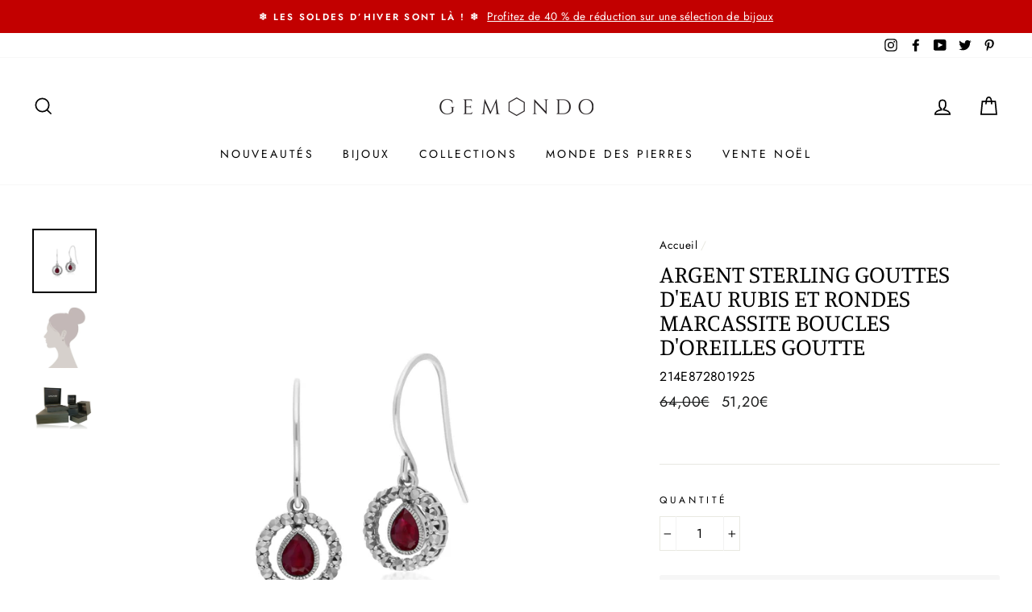

--- FILE ---
content_type: text/html; charset=utf-8
request_url: https://www.gemondo.fr/products/argent-sterling-gouttes-deau-rubis-et-rondes-marcassite-boucles-doreilles-goutte-214e872801925
body_size: 41532
content:
<!doctype html>
<html class="no-js" lang="fr">
<head>

  <meta charset="utf-8">
  <meta http-equiv="X-UA-Compatible" content="IE=edge,chrome=1">
  <meta name="viewport" content="width=device-width,initial-scale=1">
  <meta name="theme-color" content="#111111">
  <link rel="canonical" href="https://www.gemondo.fr/products/argent-sterling-gouttes-deau-rubis-et-rondes-marcassite-boucles-doreilles-goutte-214e872801925">
  <meta name="format-detection" content="telephone=no"><link rel="shortcut icon" href="//www.gemondo.fr/cdn/shop/files/favicon1_a0d5a2c1-9ea0-42e1-8ac3-81ba47f7ab98_32x32.png?v=1620980662" type="image/png" /><title>
  Argent Sterling Gouttes D&#39;Eau Rubis et Rondes Marcassite Boucles D&#39;Ore
  &ndash; Gemondo FR
</title>

<meta name="description" content="À propos de cet articleUn halo éblouissant de marcassites entoure avec brio chaque rubis taille goutte classique. Ces boucles d&#39;oreilles sont munies d&#39;un crochet et conviennent uniquement aux oreilles percées.Informations sur les pierres précieusesLe nom « Rubis » vient du latin « ruber », qui signifie « rouge », un no" />


  <meta property="og:site_name" content="Gemondo FR">
  <meta property="og:url" content="https://www.gemondo.fr/products/argent-sterling-gouttes-deau-rubis-et-rondes-marcassite-boucles-doreilles-goutte-214e872801925">
  <meta property="og:title" content="Argent Sterling Gouttes D'Eau Rubis et Rondes Marcassite Boucles D'Oreilles Goutte">
  <meta property="og:type" content="product">
  <meta property="og:description" content="À propos de cet articleUn halo éblouissant de marcassites entoure avec brio chaque rubis taille goutte classique. Ces boucles d&#39;oreilles sont munies d&#39;un crochet et conviennent uniquement aux oreilles percées.Informations sur les pierres précieusesLe nom « Rubis » vient du latin « ruber », qui signifie « rouge », un no"><meta property="og:price:amount" content="51,20">
    <meta property="og:price:currency" content="EUR"><meta property="og:image" content="http://www.gemondo.fr/cdn/shop/products/fee2ab16-5960-4e11-81a6-bb60f1ff61e7_1200x630.jpg?v=1568311025"><meta property="og:image" content="http://www.gemondo.fr/cdn/shop/products/d327f038-4cc2-48a9-b380-66bfdb832893_1200x630.jpg?v=1568311026"><meta property="og:image" content="http://www.gemondo.fr/cdn/shop/products/4c8cd76a-dc49-47ab-8eea-eefc6aaa308f_1200x630.jpg?v=1568311026">
  <meta property="og:image:secure_url" content="https://www.gemondo.fr/cdn/shop/products/fee2ab16-5960-4e11-81a6-bb60f1ff61e7_1200x630.jpg?v=1568311025"><meta property="og:image:secure_url" content="https://www.gemondo.fr/cdn/shop/products/d327f038-4cc2-48a9-b380-66bfdb832893_1200x630.jpg?v=1568311026"><meta property="og:image:secure_url" content="https://www.gemondo.fr/cdn/shop/products/4c8cd76a-dc49-47ab-8eea-eefc6aaa308f_1200x630.jpg?v=1568311026">
  <meta name="twitter:site" content="@Gemondo">
  <meta name="twitter:card" content="summary_large_image">
  <meta name="twitter:title" content="Argent Sterling Gouttes D'Eau Rubis et Rondes Marcassite Boucles D'Oreilles Goutte">
  <meta name="twitter:description" content="À propos de cet articleUn halo éblouissant de marcassites entoure avec brio chaque rubis taille goutte classique. Ces boucles d&#39;oreilles sont munies d&#39;un crochet et conviennent uniquement aux oreilles percées.Informations sur les pierres précieusesLe nom « Rubis » vient du latin « ruber », qui signifie « rouge », un no">


  <style data-shopify>
  @font-face {
  font-family: Manuale;
  font-weight: 400;
  font-style: normal;
  src: url("//www.gemondo.fr/cdn/fonts/manuale/manuale_n4.3468947ea49e5067c4233072bbe55a2e919c62ea.woff2") format("woff2"),
       url("//www.gemondo.fr/cdn/fonts/manuale/manuale_n4.4e82ae123d463ec6059225304d6039fd63f03a87.woff") format("woff");
}

  @font-face {
  font-family: Jost;
  font-weight: 400;
  font-style: normal;
  src: url("//www.gemondo.fr/cdn/fonts/jost/jost_n4.d47a1b6347ce4a4c9f437608011273009d91f2b7.woff2") format("woff2"),
       url("//www.gemondo.fr/cdn/fonts/jost/jost_n4.791c46290e672b3f85c3d1c651ef2efa3819eadd.woff") format("woff");
}


  @font-face {
  font-family: Jost;
  font-weight: 600;
  font-style: normal;
  src: url("//www.gemondo.fr/cdn/fonts/jost/jost_n6.ec1178db7a7515114a2d84e3dd680832b7af8b99.woff2") format("woff2"),
       url("//www.gemondo.fr/cdn/fonts/jost/jost_n6.b1178bb6bdd3979fef38e103a3816f6980aeaff9.woff") format("woff");
}

  @font-face {
  font-family: Jost;
  font-weight: 400;
  font-style: italic;
  src: url("//www.gemondo.fr/cdn/fonts/jost/jost_i4.b690098389649750ada222b9763d55796c5283a5.woff2") format("woff2"),
       url("//www.gemondo.fr/cdn/fonts/jost/jost_i4.fd766415a47e50b9e391ae7ec04e2ae25e7e28b0.woff") format("woff");
}

  @font-face {
  font-family: Jost;
  font-weight: 600;
  font-style: italic;
  src: url("//www.gemondo.fr/cdn/fonts/jost/jost_i6.9af7e5f39e3a108c08f24047a4276332d9d7b85e.woff2") format("woff2"),
       url("//www.gemondo.fr/cdn/fonts/jost/jost_i6.2bf310262638f998ed206777ce0b9a3b98b6fe92.woff") format("woff");
}

</style>

  <link href="//www.gemondo.fr/cdn/shop/t/217/assets/theme.scss.css?v=108504081485727479031766078267" rel="stylesheet" type="text/css" media="all" />

  <style data-shopify>
    .collection-item__title {
      font-size: 21.6px;
    }

    @media screen and (min-width: 769px) {
      .collection-item__title {
        font-size: 27px;
      }
    }
  </style>

  <script>
    document.documentElement.className = document.documentElement.className.replace('no-js', 'js');

    window.theme = window.theme || {};
    theme.strings = {
      addToCart: "Ajouter au panier",
      soldOut: "Épuisé",
      unavailable: "Non disponible",
      stockLabel: "[count] disponible",
      savePrice: "Épargnez [saved_amount]",
      cartEmpty: "Votre panier est vide.",
      cartTermsConfirmation: "Vous devez accepter les termes et conditions de vente pour vérifier"
    };
    theme.settings = {
      dynamicVariantsEnable: true,
      dynamicVariantType: "dropdown",
      cartType: "page",
      currenciesEnabled: false,
      nativeMultiCurrency: 5 > 1 ? true : false,
      moneyFormat: "{{amount_with_comma_separator}}€",
      saveType: "percent",
      recentlyViewedEnabled: false,
      inventoryThreshold: 4,
      quickView: true,
      themeVersion: "2.3.0"
    };
  </script>

  <script>window.performance && window.performance.mark && window.performance.mark('shopify.content_for_header.start');</script><meta id="shopify-digital-wallet" name="shopify-digital-wallet" content="/25182175280/digital_wallets/dialog">
<meta name="shopify-checkout-api-token" content="c13d76d005b6edbe0dde87dbd8c49216">
<meta id="in-context-paypal-metadata" data-shop-id="25182175280" data-venmo-supported="false" data-environment="production" data-locale="fr_FR" data-paypal-v4="true" data-currency="EUR">
<link rel="alternate" type="application/json+oembed" href="https://www.gemondo.fr/products/argent-sterling-gouttes-deau-rubis-et-rondes-marcassite-boucles-doreilles-goutte-214e872801925.oembed">
<script async="async" src="/checkouts/internal/preloads.js?locale=fr-FR"></script>
<link rel="preconnect" href="https://shop.app" crossorigin="anonymous">
<script async="async" src="https://shop.app/checkouts/internal/preloads.js?locale=fr-FR&shop_id=25182175280" crossorigin="anonymous"></script>
<script id="apple-pay-shop-capabilities" type="application/json">{"shopId":25182175280,"countryCode":"GB","currencyCode":"EUR","merchantCapabilities":["supports3DS"],"merchantId":"gid:\/\/shopify\/Shop\/25182175280","merchantName":"Gemondo FR","requiredBillingContactFields":["postalAddress","email","phone"],"requiredShippingContactFields":["postalAddress","email","phone"],"shippingType":"shipping","supportedNetworks":["visa","maestro","masterCard","amex","discover","elo"],"total":{"type":"pending","label":"Gemondo FR","amount":"1.00"},"shopifyPaymentsEnabled":true,"supportsSubscriptions":true}</script>
<script id="shopify-features" type="application/json">{"accessToken":"c13d76d005b6edbe0dde87dbd8c49216","betas":["rich-media-storefront-analytics"],"domain":"www.gemondo.fr","predictiveSearch":true,"shopId":25182175280,"locale":"fr"}</script>
<script>var Shopify = Shopify || {};
Shopify.shop = "gemondofr.myshopify.com";
Shopify.locale = "fr";
Shopify.currency = {"active":"EUR","rate":"1.0"};
Shopify.country = "FR";
Shopify.theme = {"name":"January theme up to 40% Winter Sale 1\/1\/26","id":184747852149,"schema_name":"Impulse","schema_version":"2.3.0","theme_store_id":null,"role":"main"};
Shopify.theme.handle = "null";
Shopify.theme.style = {"id":null,"handle":null};
Shopify.cdnHost = "www.gemondo.fr/cdn";
Shopify.routes = Shopify.routes || {};
Shopify.routes.root = "/";</script>
<script type="module">!function(o){(o.Shopify=o.Shopify||{}).modules=!0}(window);</script>
<script>!function(o){function n(){var o=[];function n(){o.push(Array.prototype.slice.apply(arguments))}return n.q=o,n}var t=o.Shopify=o.Shopify||{};t.loadFeatures=n(),t.autoloadFeatures=n()}(window);</script>
<script>
  window.ShopifyPay = window.ShopifyPay || {};
  window.ShopifyPay.apiHost = "shop.app\/pay";
  window.ShopifyPay.redirectState = null;
</script>
<script id="shop-js-analytics" type="application/json">{"pageType":"product"}</script>
<script defer="defer" async type="module" src="//www.gemondo.fr/cdn/shopifycloud/shop-js/modules/v2/client.init-shop-cart-sync_DyYWCJny.fr.esm.js"></script>
<script defer="defer" async type="module" src="//www.gemondo.fr/cdn/shopifycloud/shop-js/modules/v2/chunk.common_BDBm0ZZC.esm.js"></script>
<script type="module">
  await import("//www.gemondo.fr/cdn/shopifycloud/shop-js/modules/v2/client.init-shop-cart-sync_DyYWCJny.fr.esm.js");
await import("//www.gemondo.fr/cdn/shopifycloud/shop-js/modules/v2/chunk.common_BDBm0ZZC.esm.js");

  window.Shopify.SignInWithShop?.initShopCartSync?.({"fedCMEnabled":true,"windoidEnabled":true});

</script>
<script>
  window.Shopify = window.Shopify || {};
  if (!window.Shopify.featureAssets) window.Shopify.featureAssets = {};
  window.Shopify.featureAssets['shop-js'] = {"shop-cart-sync":["modules/v2/client.shop-cart-sync_B_Bw5PRo.fr.esm.js","modules/v2/chunk.common_BDBm0ZZC.esm.js"],"init-fed-cm":["modules/v2/client.init-fed-cm_-pdRnAOg.fr.esm.js","modules/v2/chunk.common_BDBm0ZZC.esm.js"],"init-windoid":["modules/v2/client.init-windoid_DnYlFG1h.fr.esm.js","modules/v2/chunk.common_BDBm0ZZC.esm.js"],"shop-cash-offers":["modules/v2/client.shop-cash-offers_C5kHJTSN.fr.esm.js","modules/v2/chunk.common_BDBm0ZZC.esm.js","modules/v2/chunk.modal_CtqKD1z8.esm.js"],"shop-button":["modules/v2/client.shop-button_mcpRJFuh.fr.esm.js","modules/v2/chunk.common_BDBm0ZZC.esm.js"],"init-shop-email-lookup-coordinator":["modules/v2/client.init-shop-email-lookup-coordinator_BCzilhpw.fr.esm.js","modules/v2/chunk.common_BDBm0ZZC.esm.js"],"shop-toast-manager":["modules/v2/client.shop-toast-manager_C_QXj6h0.fr.esm.js","modules/v2/chunk.common_BDBm0ZZC.esm.js"],"shop-login-button":["modules/v2/client.shop-login-button_BEQFZ84Y.fr.esm.js","modules/v2/chunk.common_BDBm0ZZC.esm.js","modules/v2/chunk.modal_CtqKD1z8.esm.js"],"avatar":["modules/v2/client.avatar_BTnouDA3.fr.esm.js"],"init-shop-cart-sync":["modules/v2/client.init-shop-cart-sync_DyYWCJny.fr.esm.js","modules/v2/chunk.common_BDBm0ZZC.esm.js"],"pay-button":["modules/v2/client.pay-button_DsS5m06H.fr.esm.js","modules/v2/chunk.common_BDBm0ZZC.esm.js"],"init-shop-for-new-customer-accounts":["modules/v2/client.init-shop-for-new-customer-accounts_BFJXT-UG.fr.esm.js","modules/v2/client.shop-login-button_BEQFZ84Y.fr.esm.js","modules/v2/chunk.common_BDBm0ZZC.esm.js","modules/v2/chunk.modal_CtqKD1z8.esm.js"],"init-customer-accounts-sign-up":["modules/v2/client.init-customer-accounts-sign-up_QowAcxX2.fr.esm.js","modules/v2/client.shop-login-button_BEQFZ84Y.fr.esm.js","modules/v2/chunk.common_BDBm0ZZC.esm.js","modules/v2/chunk.modal_CtqKD1z8.esm.js"],"shop-follow-button":["modules/v2/client.shop-follow-button_9fzI0NJX.fr.esm.js","modules/v2/chunk.common_BDBm0ZZC.esm.js","modules/v2/chunk.modal_CtqKD1z8.esm.js"],"checkout-modal":["modules/v2/client.checkout-modal_DHwrZ6kr.fr.esm.js","modules/v2/chunk.common_BDBm0ZZC.esm.js","modules/v2/chunk.modal_CtqKD1z8.esm.js"],"init-customer-accounts":["modules/v2/client.init-customer-accounts_BBfGV8Xt.fr.esm.js","modules/v2/client.shop-login-button_BEQFZ84Y.fr.esm.js","modules/v2/chunk.common_BDBm0ZZC.esm.js","modules/v2/chunk.modal_CtqKD1z8.esm.js"],"lead-capture":["modules/v2/client.lead-capture_BFlE4x9y.fr.esm.js","modules/v2/chunk.common_BDBm0ZZC.esm.js","modules/v2/chunk.modal_CtqKD1z8.esm.js"],"shop-login":["modules/v2/client.shop-login_C8y8Opox.fr.esm.js","modules/v2/chunk.common_BDBm0ZZC.esm.js","modules/v2/chunk.modal_CtqKD1z8.esm.js"],"payment-terms":["modules/v2/client.payment-terms_DoIedF_y.fr.esm.js","modules/v2/chunk.common_BDBm0ZZC.esm.js","modules/v2/chunk.modal_CtqKD1z8.esm.js"]};
</script>
<script>(function() {
  var isLoaded = false;
  function asyncLoad() {
    if (isLoaded) return;
    isLoaded = true;
    var urls = ["https:\/\/d23dclunsivw3h.cloudfront.net\/redirect-app.js?shop=gemondofr.myshopify.com","https:\/\/cdn.autoketing.org\/sdk-cdn\/sales-pop\/dist\/sales-pop-embed.js?t=1662872529835311430\u0026shop=gemondofr.myshopify.com","https:\/\/gdprcdn.b-cdn.net\/js\/gdpr_cookie_consent.min.js?shop=gemondofr.myshopify.com","https:\/\/chimpstatic.com\/mcjs-connected\/js\/users\/e34bd29aa877c5770a452a910\/2883c78548c18febb24373695.js?shop=gemondofr.myshopify.com"];
    for (var i = 0; i < urls.length; i++) {
      var s = document.createElement('script');
      s.type = 'text/javascript';
      s.async = true;
      s.src = urls[i];
      var x = document.getElementsByTagName('script')[0];
      x.parentNode.insertBefore(s, x);
    }
  };
  if(window.attachEvent) {
    window.attachEvent('onload', asyncLoad);
  } else {
    window.addEventListener('load', asyncLoad, false);
  }
})();</script>
<script id="__st">var __st={"a":25182175280,"offset":0,"reqid":"bf374bd1-bce7-4dfd-8d49-34574fc0cfe1-1768891368","pageurl":"www.gemondo.fr\/products\/argent-sterling-gouttes-deau-rubis-et-rondes-marcassite-boucles-doreilles-goutte-214e872801925","u":"39c1ad8ada9a","p":"product","rtyp":"product","rid":3840823459888};</script>
<script>window.ShopifyPaypalV4VisibilityTracking = true;</script>
<script id="captcha-bootstrap">!function(){'use strict';const t='contact',e='account',n='new_comment',o=[[t,t],['blogs',n],['comments',n],[t,'customer']],c=[[e,'customer_login'],[e,'guest_login'],[e,'recover_customer_password'],[e,'create_customer']],r=t=>t.map((([t,e])=>`form[action*='/${t}']:not([data-nocaptcha='true']) input[name='form_type'][value='${e}']`)).join(','),a=t=>()=>t?[...document.querySelectorAll(t)].map((t=>t.form)):[];function s(){const t=[...o],e=r(t);return a(e)}const i='password',u='form_key',d=['recaptcha-v3-token','g-recaptcha-response','h-captcha-response',i],f=()=>{try{return window.sessionStorage}catch{return}},m='__shopify_v',_=t=>t.elements[u];function p(t,e,n=!1){try{const o=window.sessionStorage,c=JSON.parse(o.getItem(e)),{data:r}=function(t){const{data:e,action:n}=t;return t[m]||n?{data:e,action:n}:{data:t,action:n}}(c);for(const[e,n]of Object.entries(r))t.elements[e]&&(t.elements[e].value=n);n&&o.removeItem(e)}catch(o){console.error('form repopulation failed',{error:o})}}const l='form_type',E='cptcha';function T(t){t.dataset[E]=!0}const w=window,h=w.document,L='Shopify',v='ce_forms',y='captcha';let A=!1;((t,e)=>{const n=(g='f06e6c50-85a8-45c8-87d0-21a2b65856fe',I='https://cdn.shopify.com/shopifycloud/storefront-forms-hcaptcha/ce_storefront_forms_captcha_hcaptcha.v1.5.2.iife.js',D={infoText:'Protégé par hCaptcha',privacyText:'Confidentialité',termsText:'Conditions'},(t,e,n)=>{const o=w[L][v],c=o.bindForm;if(c)return c(t,g,e,D).then(n);var r;o.q.push([[t,g,e,D],n]),r=I,A||(h.body.append(Object.assign(h.createElement('script'),{id:'captcha-provider',async:!0,src:r})),A=!0)});var g,I,D;w[L]=w[L]||{},w[L][v]=w[L][v]||{},w[L][v].q=[],w[L][y]=w[L][y]||{},w[L][y].protect=function(t,e){n(t,void 0,e),T(t)},Object.freeze(w[L][y]),function(t,e,n,w,h,L){const[v,y,A,g]=function(t,e,n){const i=e?o:[],u=t?c:[],d=[...i,...u],f=r(d),m=r(i),_=r(d.filter((([t,e])=>n.includes(e))));return[a(f),a(m),a(_),s()]}(w,h,L),I=t=>{const e=t.target;return e instanceof HTMLFormElement?e:e&&e.form},D=t=>v().includes(t);t.addEventListener('submit',(t=>{const e=I(t);if(!e)return;const n=D(e)&&!e.dataset.hcaptchaBound&&!e.dataset.recaptchaBound,o=_(e),c=g().includes(e)&&(!o||!o.value);(n||c)&&t.preventDefault(),c&&!n&&(function(t){try{if(!f())return;!function(t){const e=f();if(!e)return;const n=_(t);if(!n)return;const o=n.value;o&&e.removeItem(o)}(t);const e=Array.from(Array(32),(()=>Math.random().toString(36)[2])).join('');!function(t,e){_(t)||t.append(Object.assign(document.createElement('input'),{type:'hidden',name:u})),t.elements[u].value=e}(t,e),function(t,e){const n=f();if(!n)return;const o=[...t.querySelectorAll(`input[type='${i}']`)].map((({name:t})=>t)),c=[...d,...o],r={};for(const[a,s]of new FormData(t).entries())c.includes(a)||(r[a]=s);n.setItem(e,JSON.stringify({[m]:1,action:t.action,data:r}))}(t,e)}catch(e){console.error('failed to persist form',e)}}(e),e.submit())}));const S=(t,e)=>{t&&!t.dataset[E]&&(n(t,e.some((e=>e===t))),T(t))};for(const o of['focusin','change'])t.addEventListener(o,(t=>{const e=I(t);D(e)&&S(e,y())}));const B=e.get('form_key'),M=e.get(l),P=B&&M;t.addEventListener('DOMContentLoaded',(()=>{const t=y();if(P)for(const e of t)e.elements[l].value===M&&p(e,B);[...new Set([...A(),...v().filter((t=>'true'===t.dataset.shopifyCaptcha))])].forEach((e=>S(e,t)))}))}(h,new URLSearchParams(w.location.search),n,t,e,['guest_login'])})(!0,!0)}();</script>
<script integrity="sha256-4kQ18oKyAcykRKYeNunJcIwy7WH5gtpwJnB7kiuLZ1E=" data-source-attribution="shopify.loadfeatures" defer="defer" src="//www.gemondo.fr/cdn/shopifycloud/storefront/assets/storefront/load_feature-a0a9edcb.js" crossorigin="anonymous"></script>
<script crossorigin="anonymous" defer="defer" src="//www.gemondo.fr/cdn/shopifycloud/storefront/assets/shopify_pay/storefront-65b4c6d7.js?v=20250812"></script>
<script data-source-attribution="shopify.dynamic_checkout.dynamic.init">var Shopify=Shopify||{};Shopify.PaymentButton=Shopify.PaymentButton||{isStorefrontPortableWallets:!0,init:function(){window.Shopify.PaymentButton.init=function(){};var t=document.createElement("script");t.src="https://www.gemondo.fr/cdn/shopifycloud/portable-wallets/latest/portable-wallets.fr.js",t.type="module",document.head.appendChild(t)}};
</script>
<script data-source-attribution="shopify.dynamic_checkout.buyer_consent">
  function portableWalletsHideBuyerConsent(e){var t=document.getElementById("shopify-buyer-consent"),n=document.getElementById("shopify-subscription-policy-button");t&&n&&(t.classList.add("hidden"),t.setAttribute("aria-hidden","true"),n.removeEventListener("click",e))}function portableWalletsShowBuyerConsent(e){var t=document.getElementById("shopify-buyer-consent"),n=document.getElementById("shopify-subscription-policy-button");t&&n&&(t.classList.remove("hidden"),t.removeAttribute("aria-hidden"),n.addEventListener("click",e))}window.Shopify?.PaymentButton&&(window.Shopify.PaymentButton.hideBuyerConsent=portableWalletsHideBuyerConsent,window.Shopify.PaymentButton.showBuyerConsent=portableWalletsShowBuyerConsent);
</script>
<script data-source-attribution="shopify.dynamic_checkout.cart.bootstrap">document.addEventListener("DOMContentLoaded",(function(){function t(){return document.querySelector("shopify-accelerated-checkout-cart, shopify-accelerated-checkout")}if(t())Shopify.PaymentButton.init();else{new MutationObserver((function(e,n){t()&&(Shopify.PaymentButton.init(),n.disconnect())})).observe(document.body,{childList:!0,subtree:!0})}}));
</script>
<link id="shopify-accelerated-checkout-styles" rel="stylesheet" media="screen" href="https://www.gemondo.fr/cdn/shopifycloud/portable-wallets/latest/accelerated-checkout-backwards-compat.css" crossorigin="anonymous">
<style id="shopify-accelerated-checkout-cart">
        #shopify-buyer-consent {
  margin-top: 1em;
  display: inline-block;
  width: 100%;
}

#shopify-buyer-consent.hidden {
  display: none;
}

#shopify-subscription-policy-button {
  background: none;
  border: none;
  padding: 0;
  text-decoration: underline;
  font-size: inherit;
  cursor: pointer;
}

#shopify-subscription-policy-button::before {
  box-shadow: none;
}

      </style>

<script>window.performance && window.performance.mark && window.performance.mark('shopify.content_for_header.end');</script>
<script>
          var currentScript = document.currentScript || document.scripts[document.scripts.length - 1];
          var boldVariantIds =[29264344580144];
          var boldProductHandle ="argent-sterling-gouttes-deau-rubis-et-rondes-marcassite-boucles-doreilles-goutte-214e872801925";
          var BOLD = BOLD || {};
          BOLD.products = BOLD.products || {};
          BOLD.variant_lookup = BOLD.variant_lookup || {};
          if (window.BOLD && !BOLD.common) {
              BOLD.common = BOLD.common || {};
              BOLD.common.Shopify = BOLD.common.Shopify || {};
              window.BOLD.common.Shopify.products = window.BOLD.common.Shopify.products || {};
              window.BOLD.common.Shopify.variants = window.BOLD.common.Shopify.variants || {};
              window.BOLD.common.Shopify.handles = window.BOLD.common.Shopify.handles || {};
              window.BOLD.common.Shopify.saveProduct = function (handle, product) {
                  if (typeof handle === 'string' && typeof window.BOLD.common.Shopify.products[handle] === 'undefined') {
                      if (typeof product === 'number') {
                          window.BOLD.common.Shopify.handles[product] = handle;
                          product = { id: product };
                      }
                      window.BOLD.common.Shopify.products[handle] = product;
                  }
              };
              window.BOLD.common.Shopify.saveVariant = function (variant_id, variant) {
                  if (typeof variant_id === 'number' && typeof window.BOLD.common.Shopify.variants[variant_id] === 'undefined') {
                      window.BOLD.common.Shopify.variants[variant_id] = variant;
                  }
              };
          }

          for (var boldIndex = 0; boldIndex < boldVariantIds.length; boldIndex = boldIndex + 1) {
            BOLD.variant_lookup[boldVariantIds[boldIndex]] = boldProductHandle;
          }

          BOLD.products[boldProductHandle] ={
    "id":3840823459888,
    "title":"Argent Sterling Gouttes D'Eau Rubis et Rondes Marcassite Boucles D'Oreilles Goutte","handle":"argent-sterling-gouttes-deau-rubis-et-rondes-marcassite-boucles-doreilles-goutte-214e872801925",
    "description":"\u003cp\u003eÀ propos de cet article\u003c\/p\u003e\u003cp\u003eUn halo éblouissant de marcassites entoure avec brio chaque rubis taille goutte classique. Ces boucles d'oreilles sont munies d'un crochet et conviennent uniquement aux oreilles percées.\u003c\/p\u003e\u003ch3\u003eInformations sur les pierres précieuses\u003c\/h3\u003e\u003cp\u003eLe nom « Rubis » vient du latin « ruber », qui signifie « rouge », un nom simple pour une pierre précieuse éclatante.\u003c\/p\u003e\u003cp\u003eLe rubis est le cadeau idéal pour un 15e, 40e ou 80e anniversaire de mariage, et est la pierre de naissance du mois de juillet.\u003c\/p\u003e\u003cp\u003eMarco Polo a écrit sur l'utilisation du rubis par les cultures Kahn comme symbole de protection.\u003c\/p\u003e\u003ch3\u003eCollection de bijoux\u003c\/h3\u003e\u003cp\u003eLa collection Style Classique de Gemondo imite des styles intemporels grâce à des techniques de fabrication de bijoux perfectionnées pour les temps modernes. Ajoutez une touche de couleur et d'éclat à une occasion spéciale, ou créez simplement une pièce élégante et subtile à porter au quotidien. \u003c\/p\u003e\u003ctable\u003e\u003ctbody\u003e\n\u003ctr\u003e\n\u003ctd\u003eCode produit\u003c\/td\u003e\n\u003ctd\u003e214E872801925\u003c\/td\u003e\n\u003c\/tr\u003e\n\u003ctr\u003e\n\u003ctd\u003eDimensions\u003c\/td\u003e\n\u003ctd\u003eLargeur : 8 mm\u003cbr\u003eHauteur : 8 mm\u003c\/td\u003e\n\u003c\/tr\u003e\n\u003ctr\u003e\n\u003ctd\u003eMatériau :\u003c\/td\u003e\n\u003ctd\u003eArgent sterling 925\u003c\/td\u003e\n\u003c\/tr\u003e\n\u003ctr\u003e\n\u003ctd\u003eDétails des pierres précieuses :\u003c\/td\u003e\n\u003ctd\u003e2 rubis : 0,44 ct, taille poire : 4 x 3 mm\u003cbr\u003e36 marcassites : 0,324 ct, taille ronde : 1 mm\u003c\/td\u003e\n\u003c\/tr\u003e\n\u003ctr\u003e\n\u003ctd\u003ePays d’origine des pierres précieuses :\u003c\/td\u003e\n\u003ctd\u003eRubis : Myanmar\u003cbr\u003eMarcassites : Autriche\u003c\/td\u003e\n\u003c\/tr\u003e\n\u003c\/tbody\u003e\u003c\/table\u003e",
    "published_at":"2019-10-02T12:38:08",
    "created_at":"2019-07-31T15:20:26",
    "vendor":"Gemondo",
    "type":"Earrings",
    "tags":["925","925 Silver","Argent Sterling","Argento","Argento sterling","Argenté","Black Friday","Boucles d'oreilles","Classic","Clearance","Drop","Earrings","Fishhook","Gem15","Marcasite","Marcasite sale","Marcassite","Orecchini","Round","Rubis","Ruby","Silver","Sterling Silver","Winter Sale","xmas"],
    "price":5120,
    "price_min":5120,
    "price_max":5120,
    "price_varies":false,
    "compare_at_price":6400,
    "compare_at_price_min":6400,
    "compare_at_price_max":6400,
    "compare_at_price_varies":false,
    "all_variant_ids":[29264344580144],
    "variants":[
{
  "id":29264344580144,
  "product_id":3840823459888,
  "product_handle":"argent-sterling-gouttes-deau-rubis-et-rondes-marcassite-boucles-doreilles-goutte-214e872801925",
  "title":"Default Title",
  "option1":"Default Title",
  "option2":null,
  "option3":null,
  "sku":"214E872801925",
  "requires_shipping":true,
  "taxable":true,
  "featured_image":null,"image_id":null,
  "available":false,
  "name":"Argent Sterling Gouttes D'Eau Rubis et Rondes Marcassite Boucles D'Oreilles Goutte - Default Title",
  "options":["Default Title"],
  "price":5120,
  "weight":100,
  "compare_at_price":null,
  "inventory_quantity":0,
  "inventory_management":"shopify",
  "inventory_policy":"deny",
  "inventory_in_cart":0,
  "inventory_remaining":0,
  "incoming":null,
  "next_incoming_date":null,
  "taxable":true,
  "barcode":"5055944668835"
}],
    "available":false,"images":["\/\/www.gemondo.fr\/cdn\/shop\/products\/fee2ab16-5960-4e11-81a6-bb60f1ff61e7.jpg?v=1568311025","\/\/www.gemondo.fr\/cdn\/shop\/products\/d327f038-4cc2-48a9-b380-66bfdb832893.jpg?v=1568311026","\/\/www.gemondo.fr\/cdn\/shop\/products\/4c8cd76a-dc49-47ab-8eea-eefc6aaa308f.jpg?v=1568311026"],"featured_image":"\/\/www.gemondo.fr\/cdn\/shop\/products\/fee2ab16-5960-4e11-81a6-bb60f1ff61e7.jpg?v=1568311025",
    "options":["Title"],
    "url":"\/products\/argent-sterling-gouttes-deau-rubis-et-rondes-marcassite-boucles-doreilles-goutte-214e872801925"};var boldCSPMetafields = {};
          var boldTempProduct ={"id":3840823459888,"title":"Argent Sterling Gouttes D'Eau Rubis et Rondes Marcassite Boucles D'Oreilles Goutte","handle":"argent-sterling-gouttes-deau-rubis-et-rondes-marcassite-boucles-doreilles-goutte-214e872801925","description":"\u003cp\u003eÀ propos de cet article\u003c\/p\u003e\u003cp\u003eUn halo éblouissant de marcassites entoure avec brio chaque rubis taille goutte classique. Ces boucles d'oreilles sont munies d'un crochet et conviennent uniquement aux oreilles percées.\u003c\/p\u003e\u003ch3\u003eInformations sur les pierres précieuses\u003c\/h3\u003e\u003cp\u003eLe nom « Rubis » vient du latin « ruber », qui signifie « rouge », un nom simple pour une pierre précieuse éclatante.\u003c\/p\u003e\u003cp\u003eLe rubis est le cadeau idéal pour un 15e, 40e ou 80e anniversaire de mariage, et est la pierre de naissance du mois de juillet.\u003c\/p\u003e\u003cp\u003eMarco Polo a écrit sur l'utilisation du rubis par les cultures Kahn comme symbole de protection.\u003c\/p\u003e\u003ch3\u003eCollection de bijoux\u003c\/h3\u003e\u003cp\u003eLa collection Style Classique de Gemondo imite des styles intemporels grâce à des techniques de fabrication de bijoux perfectionnées pour les temps modernes. Ajoutez une touche de couleur et d'éclat à une occasion spéciale, ou créez simplement une pièce élégante et subtile à porter au quotidien. \u003c\/p\u003e\u003ctable\u003e\u003ctbody\u003e\n\u003ctr\u003e\n\u003ctd\u003eCode produit\u003c\/td\u003e\n\u003ctd\u003e214E872801925\u003c\/td\u003e\n\u003c\/tr\u003e\n\u003ctr\u003e\n\u003ctd\u003eDimensions\u003c\/td\u003e\n\u003ctd\u003eLargeur : 8 mm\u003cbr\u003eHauteur : 8 mm\u003c\/td\u003e\n\u003c\/tr\u003e\n\u003ctr\u003e\n\u003ctd\u003eMatériau :\u003c\/td\u003e\n\u003ctd\u003eArgent sterling 925\u003c\/td\u003e\n\u003c\/tr\u003e\n\u003ctr\u003e\n\u003ctd\u003eDétails des pierres précieuses :\u003c\/td\u003e\n\u003ctd\u003e2 rubis : 0,44 ct, taille poire : 4 x 3 mm\u003cbr\u003e36 marcassites : 0,324 ct, taille ronde : 1 mm\u003c\/td\u003e\n\u003c\/tr\u003e\n\u003ctr\u003e\n\u003ctd\u003ePays d’origine des pierres précieuses :\u003c\/td\u003e\n\u003ctd\u003eRubis : Myanmar\u003cbr\u003eMarcassites : Autriche\u003c\/td\u003e\n\u003c\/tr\u003e\n\u003c\/tbody\u003e\u003c\/table\u003e","published_at":"2019-10-02T12:38:08+01:00","created_at":"2019-07-31T15:20:26+01:00","vendor":"Gemondo","type":"Earrings","tags":["925","925 Silver","Argent Sterling","Argento","Argento sterling","Argenté","Black Friday","Boucles d'oreilles","Classic","Clearance","Drop","Earrings","Fishhook","Gem15","Marcasite","Marcasite sale","Marcassite","Orecchini","Round","Rubis","Ruby","Silver","Sterling Silver","Winter Sale","xmas"],"price":5120,"price_min":5120,"price_max":5120,"available":false,"price_varies":false,"compare_at_price":6400,"compare_at_price_min":6400,"compare_at_price_max":6400,"compare_at_price_varies":false,"variants":[{"id":29264344580144,"title":"Default Title","option1":"Default Title","option2":null,"option3":null,"sku":"214E872801925","requires_shipping":true,"taxable":true,"featured_image":null,"available":false,"name":"Argent Sterling Gouttes D'Eau Rubis et Rondes Marcassite Boucles D'Oreilles Goutte","public_title":null,"options":["Default Title"],"price":5120,"weight":100,"compare_at_price":6400,"inventory_management":"shopify","barcode":"5055944668835","requires_selling_plan":false,"selling_plan_allocations":[],"quantity_rule":{"min":1,"max":null,"increment":1}}],"images":["\/\/www.gemondo.fr\/cdn\/shop\/products\/fee2ab16-5960-4e11-81a6-bb60f1ff61e7.jpg?v=1568311025","\/\/www.gemondo.fr\/cdn\/shop\/products\/d327f038-4cc2-48a9-b380-66bfdb832893.jpg?v=1568311026","\/\/www.gemondo.fr\/cdn\/shop\/products\/4c8cd76a-dc49-47ab-8eea-eefc6aaa308f.jpg?v=1568311026"],"featured_image":"\/\/www.gemondo.fr\/cdn\/shop\/products\/fee2ab16-5960-4e11-81a6-bb60f1ff61e7.jpg?v=1568311025","options":["Title"],"media":[{"alt":null,"id":2293967945776,"position":1,"preview_image":{"aspect_ratio":1.0,"height":1800,"width":1800,"src":"\/\/www.gemondo.fr\/cdn\/shop\/products\/fee2ab16-5960-4e11-81a6-bb60f1ff61e7.jpg?v=1568311025"},"aspect_ratio":1.0,"height":1800,"media_type":"image","src":"\/\/www.gemondo.fr\/cdn\/shop\/products\/fee2ab16-5960-4e11-81a6-bb60f1ff61e7.jpg?v=1568311025","width":1800},{"alt":null,"id":2293968076848,"position":2,"preview_image":{"aspect_ratio":1.0,"height":1800,"width":1800,"src":"\/\/www.gemondo.fr\/cdn\/shop\/products\/d327f038-4cc2-48a9-b380-66bfdb832893.jpg?v=1568311026"},"aspect_ratio":1.0,"height":1800,"media_type":"image","src":"\/\/www.gemondo.fr\/cdn\/shop\/products\/d327f038-4cc2-48a9-b380-66bfdb832893.jpg?v=1568311026","width":1800},{"alt":null,"id":2293968338992,"position":3,"preview_image":{"aspect_ratio":1.333,"height":480,"width":640,"src":"\/\/www.gemondo.fr\/cdn\/shop\/products\/4c8cd76a-dc49-47ab-8eea-eefc6aaa308f.jpg?v=1568311026"},"aspect_ratio":1.333,"height":480,"media_type":"image","src":"\/\/www.gemondo.fr\/cdn\/shop\/products\/4c8cd76a-dc49-47ab-8eea-eefc6aaa308f.jpg?v=1568311026","width":640}],"requires_selling_plan":false,"selling_plan_groups":[],"content":"\u003cp\u003eÀ propos de cet article\u003c\/p\u003e\u003cp\u003eUn halo éblouissant de marcassites entoure avec brio chaque rubis taille goutte classique. Ces boucles d'oreilles sont munies d'un crochet et conviennent uniquement aux oreilles percées.\u003c\/p\u003e\u003ch3\u003eInformations sur les pierres précieuses\u003c\/h3\u003e\u003cp\u003eLe nom « Rubis » vient du latin « ruber », qui signifie « rouge », un nom simple pour une pierre précieuse éclatante.\u003c\/p\u003e\u003cp\u003eLe rubis est le cadeau idéal pour un 15e, 40e ou 80e anniversaire de mariage, et est la pierre de naissance du mois de juillet.\u003c\/p\u003e\u003cp\u003eMarco Polo a écrit sur l'utilisation du rubis par les cultures Kahn comme symbole de protection.\u003c\/p\u003e\u003ch3\u003eCollection de bijoux\u003c\/h3\u003e\u003cp\u003eLa collection Style Classique de Gemondo imite des styles intemporels grâce à des techniques de fabrication de bijoux perfectionnées pour les temps modernes. Ajoutez une touche de couleur et d'éclat à une occasion spéciale, ou créez simplement une pièce élégante et subtile à porter au quotidien. \u003c\/p\u003e\u003ctable\u003e\u003ctbody\u003e\n\u003ctr\u003e\n\u003ctd\u003eCode produit\u003c\/td\u003e\n\u003ctd\u003e214E872801925\u003c\/td\u003e\n\u003c\/tr\u003e\n\u003ctr\u003e\n\u003ctd\u003eDimensions\u003c\/td\u003e\n\u003ctd\u003eLargeur : 8 mm\u003cbr\u003eHauteur : 8 mm\u003c\/td\u003e\n\u003c\/tr\u003e\n\u003ctr\u003e\n\u003ctd\u003eMatériau :\u003c\/td\u003e\n\u003ctd\u003eArgent sterling 925\u003c\/td\u003e\n\u003c\/tr\u003e\n\u003ctr\u003e\n\u003ctd\u003eDétails des pierres précieuses :\u003c\/td\u003e\n\u003ctd\u003e2 rubis : 0,44 ct, taille poire : 4 x 3 mm\u003cbr\u003e36 marcassites : 0,324 ct, taille ronde : 1 mm\u003c\/td\u003e\n\u003c\/tr\u003e\n\u003ctr\u003e\n\u003ctd\u003ePays d’origine des pierres précieuses :\u003c\/td\u003e\n\u003ctd\u003eRubis : Myanmar\u003cbr\u003eMarcassites : Autriche\u003c\/td\u003e\n\u003c\/tr\u003e\n\u003c\/tbody\u003e\u003c\/table\u003e"};
          var bold_rp =[{}];
          if(boldTempProduct){
            window.BOLD.common.Shopify.saveProduct(boldTempProduct.handle, boldTempProduct.id);
            for (var boldIndex = 0; boldTempProduct && boldIndex < boldTempProduct.variants.length; boldIndex = boldIndex + 1){
              var rp_group_id = bold_rp[boldIndex].rp_group_id ? '' + bold_rp[boldIndex].rp_group_id : '';
              window.BOLD.common.Shopify.saveVariant(
                  boldTempProduct.variants[boldIndex].id,
                  {
                    product_id: boldTempProduct.id,
                    product_handle: boldTempProduct.handle,
                    price: boldTempProduct.variants[boldIndex].price,
                    group_id: rp_group_id,
                    csp_metafield: boldCSPMetafields[boldTempProduct.variants[boldIndex].id]
                  }
              );
            }
          }

          currentScript.parentNode.removeChild(currentScript);
        </script><script>
  function updateMotivator(cart, callback){

    if(typeof shappify_motivator_goals != 'object') {
        if(typeof callback === 'function'){
        callback(cart);
      }
      return;
    }



    if(!shappify_motivator_goals || !shappify_motivator_goals.length){ 
      if(typeof callback === 'function'){
        callback(cart);
      }
      return;
    }

    var motivatorUpdater = '';
    var needsUpdate = false;
    var messages = [];
    trigger_messages();

    for(var i=0; i<shappify_motivator_goals.length; i++){
      var goal = shappify_motivator_goals[i];

      if(!goal.variant_id){
        if(!window.is_premium && typeof trigger_messages === 'function')
          trigger_messages();
      }
      //Does the shopper qualify for this goal?
      if(motivatorUpdater) motivatorUpdater += '&';
      var qty = (cart.total_price >= (goal.goal * 100) ? 1 : 0);


     // modified by tier 2(danni) . why? To prevent some js error.
if(goal.variant_id){
      //motivatorUpdater += 'updates[' + goal.variant_id + ']=' + qty;

  }
         if(window.is_premium && goal.variant_id){
      	motivatorUpdater += 'updates[' + goal.variant_id + ']=' + qty;
      }


      //Do we actually need to update based on user's qualifications?
      var foundInCart = false;
      for(var item in cart.items){
        if(cart.items[item].id == goal.variant_id){
          foundInCart = true;
          if(cart.items[item].quantity != qty) needsUpdate = true;
          if(qty == 0)setCookie('motivator_confirmed_' + goal.id, '0');
        }
      }
      if(!foundInCart && qty > 0) {
        messages.push("<span class='shapp_confirmation'>" + goal.confirmation + "</span>");
        needsUpdate = true;
        setCookie('motivator_confirmed_' + goal.id, '1');
      }
    }

    if(needsUpdate)  {
      jQuery.ajax({ success:callback, url:'/cart/update.js', type:'post', dataType:'json', data:motivatorUpdater });
      if(typeof show_messages === 'function')   
        show_messages(messages);
    }
    else if(typeof callback === 'function')
      callback(cart);
  }
</script>

  <script src="//www.gemondo.fr/cdn/shop/t/217/assets/vendor-scripts-v2.js" defer="defer"></script>

  

  <script src="//www.gemondo.fr/cdn/shop/t/217/assets/theme.js?v=94680990912918962351766077620" defer="defer"></script><!-- AW Tag -->
<script type="text/javascript" defer="defer" src="https://www.dwin1.com/2421.js"></script>
<!-- end AW Tag -->

<!-- Pinterest Tag -->
<script>
!function(e){if(!window.pintrk){window.pintrk = function () {
window.pintrk.queue.push(Array.prototype.slice.call(arguments))};var
  n=window.pintrk;n.queue=[],n.version="3.0";var
  t=document.createElement("script");t.async=!0,t.src=e;var
  r=document.getElementsByTagName("script")[0];
  r.parentNode.insertBefore(t,r)}}("https://s.pinimg.com/ct/core.js");
pintrk('load', '2613179291651', {em: ''});
pintrk('page');
</script>
<noscript>
<img height="1" width="1" style="display:none;" alt=""
  src="https://ct.pinterest.com/v3/?tid=2613179291651&pd[em]=&noscript=1" />
</noscript>
<!-- end Pinterest Tag -->


<!--BING UET Tag-->
<script>(function(w,d,t,r,u){var f,n,i;w[u]=w[u]||[],f=function(){var o={ti:"5129512"};o.q=w[u],w[u]=new UET(o),w[u].push("pageLoad")},n=d.createElement(t),n.src=r,n.async=1,n.onload=n.onreadystatechange=function(){var s=this.readyState;s&&s!=="loaded"&&s!=="complete"||(f(),n.onload=n.onreadystatechange=null)},i=d.getElementsByTagName(t)[0],i.parentNode.insertBefore(n,i)})(window,document,"script","//bat.bing.com/bat.js","uetq");</script>
<!--End Bing UET Tag-->
  
<!-- Taboola Pixel Code -->
<script type='text/javascript'>
  window._tfa = window._tfa || [];
  window._tfa.push({notify: 'event', name: 'page_view', id: 1297205});
  !function (t, f, a, x) {
         if (!document.getElementById(x)) {
            t.async = 1;t.src = a;t.id=x;f.parentNode.insertBefore(t, f);
         }
  }(document.createElement('script'),
  document.getElementsByTagName('script')[0],
  '//cdn.taboola.com/libtrc/unip/1297205/tfa.js',
  'tb_tfa_script');
</script>
<noscript>
  <img src='https://trc.taboola.com/1297205/log/3/unip?en=page_view'
      width='0' height='0' style='display:none'/>
</noscript>
<!-- End of Taboola Pixel Code -->
  
  

  
  
  <script src="//ajax.googleapis.com/ajax/libs/jquery/2.2.3/jquery.min.js" type="text/javascript"></script>
  
<!-- Google Ads Remarketing Tag By FeedArmy Version 2.16 START -->
<!-- FeedArmy tutorial found at https://feedarmy.com/kb/adding-google-adwords-remarketing-tag-to-shopify/ -->

<!-- CODE SETTINGS START -->
<!-- CODE SETTINGS START -->

<!-- Please add your Google Ads Audience Source Tag ID -->


<!-- Please add your alpha2 code, you can find it here: https://help.shopify.com/en/api/custom-storefronts/storefront-api/reference/enum/countrycode -->


<!-- set your product id values are default, product_id, parent_id, sku-->


<!-- CODE SETTINGS END -->
<!-- CODE SETTINGS END -->

<!-- ==================================== -->
<!-- DO NOT EDIT ANYTHING BELOW THIS LINE -->

<script async src="https://www.googletagmanager.com/gtag/js?id=AW-1061631905"></script>
<script async src="https://www.googletagmanager.com/gtag/js?id=G-7YWQP51G3X"></script><script>
  window.dataLayer = window.dataLayer || [];
  function gtag(){dataLayer.push(arguments);}
  gtag('js', new Date());
  gtag('config', 'AW-1061631905');
  gtag('config', 'UA-5507623-2');
  gtag('config', 'G-7YWQP51G3X');
</script>



<script>
  gtag('event', 'view_item', {
    'send_to': 'AW-1061631905',
  	  'value': 51.20,
	
    'items': [{
			'id': '214E872801925',
      'google_business_vertical': 'retail'
    }]
	
  });
</script>
<!-- Google Ads Remarketing Tag By FeedArmy Version 2.16 END -->
  
  <script src="https://spa.spicegems.com/js/src/latest/scriptTag.js?shop=gemondouk.myshopify.com" type="text/javascript"></script>


  <!-- "snippets/shogun-head.liquid" was not rendered, the associated app was uninstalled -->
<!-- BEGIN app block: shopify://apps/digital-darts-hreflang-tags/blocks/hreglang_tag/9a38367c-c3ce-4d6e-93ea-48ab8009c8a5 --><!-- Hreflang tags managed by apps.shopify.com/multi-store-hreflang-tags -->

<link rel="alternate" href="https://www.gemondo.com/products/classic-pear-ruby-marcasite-round-halo-drop-earrings-in-925-sterling-silver-214e872801925" hreflang="en-gb">
<link rel="alternate" href="https://www.gemondo.com/products/classic-pear-ruby-marcasite-round-halo-drop-earrings-in-925-sterling-silver-214e872801925" hreflang="x-default">
<link rel="alternate" href="https://www.gemondo.fr/products/argent-sterling-gouttes-deau-rubis-et-rondes-marcassite-boucles-doreilles-goutte-214e872801925" hreflang="fr-fr">
<link rel="alternate" href="https://www.gemondo.it/products/argent-sterling-gouttes-deau-rubis-et-rondes-marcassite-boucles-doreilles-goutte-214e872801925" hreflang="it-it">

<!-- END app block --><link href="https://monorail-edge.shopifysvc.com" rel="dns-prefetch">
<script>(function(){if ("sendBeacon" in navigator && "performance" in window) {try {var session_token_from_headers = performance.getEntriesByType('navigation')[0].serverTiming.find(x => x.name == '_s').description;} catch {var session_token_from_headers = undefined;}var session_cookie_matches = document.cookie.match(/_shopify_s=([^;]*)/);var session_token_from_cookie = session_cookie_matches && session_cookie_matches.length === 2 ? session_cookie_matches[1] : "";var session_token = session_token_from_headers || session_token_from_cookie || "";function handle_abandonment_event(e) {var entries = performance.getEntries().filter(function(entry) {return /monorail-edge.shopifysvc.com/.test(entry.name);});if (!window.abandonment_tracked && entries.length === 0) {window.abandonment_tracked = true;var currentMs = Date.now();var navigation_start = performance.timing.navigationStart;var payload = {shop_id: 25182175280,url: window.location.href,navigation_start,duration: currentMs - navigation_start,session_token,page_type: "product"};window.navigator.sendBeacon("https://monorail-edge.shopifysvc.com/v1/produce", JSON.stringify({schema_id: "online_store_buyer_site_abandonment/1.1",payload: payload,metadata: {event_created_at_ms: currentMs,event_sent_at_ms: currentMs}}));}}window.addEventListener('pagehide', handle_abandonment_event);}}());</script>
<script id="web-pixels-manager-setup">(function e(e,d,r,n,o){if(void 0===o&&(o={}),!Boolean(null===(a=null===(i=window.Shopify)||void 0===i?void 0:i.analytics)||void 0===a?void 0:a.replayQueue)){var i,a;window.Shopify=window.Shopify||{};var t=window.Shopify;t.analytics=t.analytics||{};var s=t.analytics;s.replayQueue=[],s.publish=function(e,d,r){return s.replayQueue.push([e,d,r]),!0};try{self.performance.mark("wpm:start")}catch(e){}var l=function(){var e={modern:/Edge?\/(1{2}[4-9]|1[2-9]\d|[2-9]\d{2}|\d{4,})\.\d+(\.\d+|)|Firefox\/(1{2}[4-9]|1[2-9]\d|[2-9]\d{2}|\d{4,})\.\d+(\.\d+|)|Chrom(ium|e)\/(9{2}|\d{3,})\.\d+(\.\d+|)|(Maci|X1{2}).+ Version\/(15\.\d+|(1[6-9]|[2-9]\d|\d{3,})\.\d+)([,.]\d+|)( \(\w+\)|)( Mobile\/\w+|) Safari\/|Chrome.+OPR\/(9{2}|\d{3,})\.\d+\.\d+|(CPU[ +]OS|iPhone[ +]OS|CPU[ +]iPhone|CPU IPhone OS|CPU iPad OS)[ +]+(15[._]\d+|(1[6-9]|[2-9]\d|\d{3,})[._]\d+)([._]\d+|)|Android:?[ /-](13[3-9]|1[4-9]\d|[2-9]\d{2}|\d{4,})(\.\d+|)(\.\d+|)|Android.+Firefox\/(13[5-9]|1[4-9]\d|[2-9]\d{2}|\d{4,})\.\d+(\.\d+|)|Android.+Chrom(ium|e)\/(13[3-9]|1[4-9]\d|[2-9]\d{2}|\d{4,})\.\d+(\.\d+|)|SamsungBrowser\/([2-9]\d|\d{3,})\.\d+/,legacy:/Edge?\/(1[6-9]|[2-9]\d|\d{3,})\.\d+(\.\d+|)|Firefox\/(5[4-9]|[6-9]\d|\d{3,})\.\d+(\.\d+|)|Chrom(ium|e)\/(5[1-9]|[6-9]\d|\d{3,})\.\d+(\.\d+|)([\d.]+$|.*Safari\/(?![\d.]+ Edge\/[\d.]+$))|(Maci|X1{2}).+ Version\/(10\.\d+|(1[1-9]|[2-9]\d|\d{3,})\.\d+)([,.]\d+|)( \(\w+\)|)( Mobile\/\w+|) Safari\/|Chrome.+OPR\/(3[89]|[4-9]\d|\d{3,})\.\d+\.\d+|(CPU[ +]OS|iPhone[ +]OS|CPU[ +]iPhone|CPU IPhone OS|CPU iPad OS)[ +]+(10[._]\d+|(1[1-9]|[2-9]\d|\d{3,})[._]\d+)([._]\d+|)|Android:?[ /-](13[3-9]|1[4-9]\d|[2-9]\d{2}|\d{4,})(\.\d+|)(\.\d+|)|Mobile Safari.+OPR\/([89]\d|\d{3,})\.\d+\.\d+|Android.+Firefox\/(13[5-9]|1[4-9]\d|[2-9]\d{2}|\d{4,})\.\d+(\.\d+|)|Android.+Chrom(ium|e)\/(13[3-9]|1[4-9]\d|[2-9]\d{2}|\d{4,})\.\d+(\.\d+|)|Android.+(UC? ?Browser|UCWEB|U3)[ /]?(15\.([5-9]|\d{2,})|(1[6-9]|[2-9]\d|\d{3,})\.\d+)\.\d+|SamsungBrowser\/(5\.\d+|([6-9]|\d{2,})\.\d+)|Android.+MQ{2}Browser\/(14(\.(9|\d{2,})|)|(1[5-9]|[2-9]\d|\d{3,})(\.\d+|))(\.\d+|)|K[Aa][Ii]OS\/(3\.\d+|([4-9]|\d{2,})\.\d+)(\.\d+|)/},d=e.modern,r=e.legacy,n=navigator.userAgent;return n.match(d)?"modern":n.match(r)?"legacy":"unknown"}(),u="modern"===l?"modern":"legacy",c=(null!=n?n:{modern:"",legacy:""})[u],f=function(e){return[e.baseUrl,"/wpm","/b",e.hashVersion,"modern"===e.buildTarget?"m":"l",".js"].join("")}({baseUrl:d,hashVersion:r,buildTarget:u}),m=function(e){var d=e.version,r=e.bundleTarget,n=e.surface,o=e.pageUrl,i=e.monorailEndpoint;return{emit:function(e){var a=e.status,t=e.errorMsg,s=(new Date).getTime(),l=JSON.stringify({metadata:{event_sent_at_ms:s},events:[{schema_id:"web_pixels_manager_load/3.1",payload:{version:d,bundle_target:r,page_url:o,status:a,surface:n,error_msg:t},metadata:{event_created_at_ms:s}}]});if(!i)return console&&console.warn&&console.warn("[Web Pixels Manager] No Monorail endpoint provided, skipping logging."),!1;try{return self.navigator.sendBeacon.bind(self.navigator)(i,l)}catch(e){}var u=new XMLHttpRequest;try{return u.open("POST",i,!0),u.setRequestHeader("Content-Type","text/plain"),u.send(l),!0}catch(e){return console&&console.warn&&console.warn("[Web Pixels Manager] Got an unhandled error while logging to Monorail."),!1}}}}({version:r,bundleTarget:l,surface:e.surface,pageUrl:self.location.href,monorailEndpoint:e.monorailEndpoint});try{o.browserTarget=l,function(e){var d=e.src,r=e.async,n=void 0===r||r,o=e.onload,i=e.onerror,a=e.sri,t=e.scriptDataAttributes,s=void 0===t?{}:t,l=document.createElement("script"),u=document.querySelector("head"),c=document.querySelector("body");if(l.async=n,l.src=d,a&&(l.integrity=a,l.crossOrigin="anonymous"),s)for(var f in s)if(Object.prototype.hasOwnProperty.call(s,f))try{l.dataset[f]=s[f]}catch(e){}if(o&&l.addEventListener("load",o),i&&l.addEventListener("error",i),u)u.appendChild(l);else{if(!c)throw new Error("Did not find a head or body element to append the script");c.appendChild(l)}}({src:f,async:!0,onload:function(){if(!function(){var e,d;return Boolean(null===(d=null===(e=window.Shopify)||void 0===e?void 0:e.analytics)||void 0===d?void 0:d.initialized)}()){var d=window.webPixelsManager.init(e)||void 0;if(d){var r=window.Shopify.analytics;r.replayQueue.forEach((function(e){var r=e[0],n=e[1],o=e[2];d.publishCustomEvent(r,n,o)})),r.replayQueue=[],r.publish=d.publishCustomEvent,r.visitor=d.visitor,r.initialized=!0}}},onerror:function(){return m.emit({status:"failed",errorMsg:"".concat(f," has failed to load")})},sri:function(e){var d=/^sha384-[A-Za-z0-9+/=]+$/;return"string"==typeof e&&d.test(e)}(c)?c:"",scriptDataAttributes:o}),m.emit({status:"loading"})}catch(e){m.emit({status:"failed",errorMsg:(null==e?void 0:e.message)||"Unknown error"})}}})({shopId: 25182175280,storefrontBaseUrl: "https://www.gemondo.fr",extensionsBaseUrl: "https://extensions.shopifycdn.com/cdn/shopifycloud/web-pixels-manager",monorailEndpoint: "https://monorail-edge.shopifysvc.com/unstable/produce_batch",surface: "storefront-renderer",enabledBetaFlags: ["2dca8a86"],webPixelsConfigList: [{"id":"1784021365","configuration":"{\"ti\":\"235011168\",\"endpoint\":\"https:\/\/bat.bing.com\/action\/0\"}","eventPayloadVersion":"v1","runtimeContext":"STRICT","scriptVersion":"5ee93563fe31b11d2d65e2f09a5229dc","type":"APP","apiClientId":2997493,"privacyPurposes":["ANALYTICS","MARKETING","SALE_OF_DATA"],"dataSharingAdjustments":{"protectedCustomerApprovalScopes":["read_customer_personal_data"]}},{"id":"1783955829","configuration":"{\"config\":\"{\\\"google_tag_ids\\\":[\\\"G-7YWQP51G3X\\\",\\\"AW-1061631905\\\"],\\\"target_country\\\":\\\"ZZ\\\",\\\"gtag_events\\\":[{\\\"type\\\":\\\"begin_checkout\\\",\\\"action_label\\\":[\\\"G-7YWQP51G3X\\\",\\\"AW-1061631905\\\/B89MCMLuu6YbEKHvnPoD\\\"]},{\\\"type\\\":\\\"search\\\",\\\"action_label\\\":[\\\"G-7YWQP51G3X\\\",\\\"AW-1061631905\\\/x5QXCM7uu6YbEKHvnPoD\\\"]},{\\\"type\\\":\\\"view_item\\\",\\\"action_label\\\":[\\\"G-7YWQP51G3X\\\",\\\"AW-1061631905\\\/lvMeCMvuu6YbEKHvnPoD\\\"]},{\\\"type\\\":\\\"purchase\\\",\\\"action_label\\\":[\\\"G-7YWQP51G3X\\\",\\\"AW-1061631905\\\/ofZZCL_uu6YbEKHvnPoD\\\",\\\"AW-1061631905\\\/9DxQCLWe7tQDEKHvnPoD\\\"]},{\\\"type\\\":\\\"page_view\\\",\\\"action_label\\\":[\\\"G-7YWQP51G3X\\\",\\\"AW-1061631905\\\/XMjnCMjuu6YbEKHvnPoD\\\"]},{\\\"type\\\":\\\"add_payment_info\\\",\\\"action_label\\\":[\\\"G-7YWQP51G3X\\\",\\\"AW-1061631905\\\/a9GrCNSqx6YbEKHvnPoD\\\"]},{\\\"type\\\":\\\"add_to_cart\\\",\\\"action_label\\\":[\\\"G-7YWQP51G3X\\\",\\\"AW-1061631905\\\/y6XwCMXuu6YbEKHvnPoD\\\"]}],\\\"enable_monitoring_mode\\\":false}\"}","eventPayloadVersion":"v1","runtimeContext":"OPEN","scriptVersion":"b2a88bafab3e21179ed38636efcd8a93","type":"APP","apiClientId":1780363,"privacyPurposes":[],"dataSharingAdjustments":{"protectedCustomerApprovalScopes":["read_customer_address","read_customer_email","read_customer_name","read_customer_personal_data","read_customer_phone"]}},{"id":"150175817","configuration":"{\"pixel_id\":\"1086785199381462\",\"pixel_type\":\"facebook_pixel\",\"metaapp_system_user_token\":\"-\"}","eventPayloadVersion":"v1","runtimeContext":"OPEN","scriptVersion":"ca16bc87fe92b6042fbaa3acc2fbdaa6","type":"APP","apiClientId":2329312,"privacyPurposes":["ANALYTICS","MARKETING","SALE_OF_DATA"],"dataSharingAdjustments":{"protectedCustomerApprovalScopes":["read_customer_address","read_customer_email","read_customer_name","read_customer_personal_data","read_customer_phone"]}},{"id":"shopify-app-pixel","configuration":"{}","eventPayloadVersion":"v1","runtimeContext":"STRICT","scriptVersion":"0450","apiClientId":"shopify-pixel","type":"APP","privacyPurposes":["ANALYTICS","MARKETING"]},{"id":"shopify-custom-pixel","eventPayloadVersion":"v1","runtimeContext":"LAX","scriptVersion":"0450","apiClientId":"shopify-pixel","type":"CUSTOM","privacyPurposes":["ANALYTICS","MARKETING"]}],isMerchantRequest: false,initData: {"shop":{"name":"Gemondo FR","paymentSettings":{"currencyCode":"EUR"},"myshopifyDomain":"gemondofr.myshopify.com","countryCode":"GB","storefrontUrl":"https:\/\/www.gemondo.fr"},"customer":null,"cart":null,"checkout":null,"productVariants":[{"price":{"amount":51.2,"currencyCode":"EUR"},"product":{"title":"Argent Sterling Gouttes D'Eau Rubis et Rondes Marcassite Boucles D'Oreilles Goutte","vendor":"Gemondo","id":"3840823459888","untranslatedTitle":"Argent Sterling Gouttes D'Eau Rubis et Rondes Marcassite Boucles D'Oreilles Goutte","url":"\/products\/argent-sterling-gouttes-deau-rubis-et-rondes-marcassite-boucles-doreilles-goutte-214e872801925","type":"Earrings"},"id":"29264344580144","image":{"src":"\/\/www.gemondo.fr\/cdn\/shop\/products\/fee2ab16-5960-4e11-81a6-bb60f1ff61e7.jpg?v=1568311025"},"sku":"214E872801925","title":"Default Title","untranslatedTitle":"Default Title"}],"purchasingCompany":null},},"https://www.gemondo.fr/cdn","fcfee988w5aeb613cpc8e4bc33m6693e112",{"modern":"","legacy":""},{"shopId":"25182175280","storefrontBaseUrl":"https:\/\/www.gemondo.fr","extensionBaseUrl":"https:\/\/extensions.shopifycdn.com\/cdn\/shopifycloud\/web-pixels-manager","surface":"storefront-renderer","enabledBetaFlags":"[\"2dca8a86\"]","isMerchantRequest":"false","hashVersion":"fcfee988w5aeb613cpc8e4bc33m6693e112","publish":"custom","events":"[[\"page_viewed\",{}],[\"product_viewed\",{\"productVariant\":{\"price\":{\"amount\":51.2,\"currencyCode\":\"EUR\"},\"product\":{\"title\":\"Argent Sterling Gouttes D'Eau Rubis et Rondes Marcassite Boucles D'Oreilles Goutte\",\"vendor\":\"Gemondo\",\"id\":\"3840823459888\",\"untranslatedTitle\":\"Argent Sterling Gouttes D'Eau Rubis et Rondes Marcassite Boucles D'Oreilles Goutte\",\"url\":\"\/products\/argent-sterling-gouttes-deau-rubis-et-rondes-marcassite-boucles-doreilles-goutte-214e872801925\",\"type\":\"Earrings\"},\"id\":\"29264344580144\",\"image\":{\"src\":\"\/\/www.gemondo.fr\/cdn\/shop\/products\/fee2ab16-5960-4e11-81a6-bb60f1ff61e7.jpg?v=1568311025\"},\"sku\":\"214E872801925\",\"title\":\"Default Title\",\"untranslatedTitle\":\"Default Title\"}}]]"});</script><script>
  window.ShopifyAnalytics = window.ShopifyAnalytics || {};
  window.ShopifyAnalytics.meta = window.ShopifyAnalytics.meta || {};
  window.ShopifyAnalytics.meta.currency = 'EUR';
  var meta = {"product":{"id":3840823459888,"gid":"gid:\/\/shopify\/Product\/3840823459888","vendor":"Gemondo","type":"Earrings","handle":"argent-sterling-gouttes-deau-rubis-et-rondes-marcassite-boucles-doreilles-goutte-214e872801925","variants":[{"id":29264344580144,"price":5120,"name":"Argent Sterling Gouttes D'Eau Rubis et Rondes Marcassite Boucles D'Oreilles Goutte","public_title":null,"sku":"214E872801925"}],"remote":false},"page":{"pageType":"product","resourceType":"product","resourceId":3840823459888,"requestId":"bf374bd1-bce7-4dfd-8d49-34574fc0cfe1-1768891368"}};
  for (var attr in meta) {
    window.ShopifyAnalytics.meta[attr] = meta[attr];
  }
</script>
<script class="analytics">
  (function () {
    var customDocumentWrite = function(content) {
      var jquery = null;

      if (window.jQuery) {
        jquery = window.jQuery;
      } else if (window.Checkout && window.Checkout.$) {
        jquery = window.Checkout.$;
      }

      if (jquery) {
        jquery('body').append(content);
      }
    };

    var hasLoggedConversion = function(token) {
      if (token) {
        return document.cookie.indexOf('loggedConversion=' + token) !== -1;
      }
      return false;
    }

    var setCookieIfConversion = function(token) {
      if (token) {
        var twoMonthsFromNow = new Date(Date.now());
        twoMonthsFromNow.setMonth(twoMonthsFromNow.getMonth() + 2);

        document.cookie = 'loggedConversion=' + token + '; expires=' + twoMonthsFromNow;
      }
    }

    var trekkie = window.ShopifyAnalytics.lib = window.trekkie = window.trekkie || [];
    if (trekkie.integrations) {
      return;
    }
    trekkie.methods = [
      'identify',
      'page',
      'ready',
      'track',
      'trackForm',
      'trackLink'
    ];
    trekkie.factory = function(method) {
      return function() {
        var args = Array.prototype.slice.call(arguments);
        args.unshift(method);
        trekkie.push(args);
        return trekkie;
      };
    };
    for (var i = 0; i < trekkie.methods.length; i++) {
      var key = trekkie.methods[i];
      trekkie[key] = trekkie.factory(key);
    }
    trekkie.load = function(config) {
      trekkie.config = config || {};
      trekkie.config.initialDocumentCookie = document.cookie;
      var first = document.getElementsByTagName('script')[0];
      var script = document.createElement('script');
      script.type = 'text/javascript';
      script.onerror = function(e) {
        var scriptFallback = document.createElement('script');
        scriptFallback.type = 'text/javascript';
        scriptFallback.onerror = function(error) {
                var Monorail = {
      produce: function produce(monorailDomain, schemaId, payload) {
        var currentMs = new Date().getTime();
        var event = {
          schema_id: schemaId,
          payload: payload,
          metadata: {
            event_created_at_ms: currentMs,
            event_sent_at_ms: currentMs
          }
        };
        return Monorail.sendRequest("https://" + monorailDomain + "/v1/produce", JSON.stringify(event));
      },
      sendRequest: function sendRequest(endpointUrl, payload) {
        // Try the sendBeacon API
        if (window && window.navigator && typeof window.navigator.sendBeacon === 'function' && typeof window.Blob === 'function' && !Monorail.isIos12()) {
          var blobData = new window.Blob([payload], {
            type: 'text/plain'
          });

          if (window.navigator.sendBeacon(endpointUrl, blobData)) {
            return true;
          } // sendBeacon was not successful

        } // XHR beacon

        var xhr = new XMLHttpRequest();

        try {
          xhr.open('POST', endpointUrl);
          xhr.setRequestHeader('Content-Type', 'text/plain');
          xhr.send(payload);
        } catch (e) {
          console.log(e);
        }

        return false;
      },
      isIos12: function isIos12() {
        return window.navigator.userAgent.lastIndexOf('iPhone; CPU iPhone OS 12_') !== -1 || window.navigator.userAgent.lastIndexOf('iPad; CPU OS 12_') !== -1;
      }
    };
    Monorail.produce('monorail-edge.shopifysvc.com',
      'trekkie_storefront_load_errors/1.1',
      {shop_id: 25182175280,
      theme_id: 184747852149,
      app_name: "storefront",
      context_url: window.location.href,
      source_url: "//www.gemondo.fr/cdn/s/trekkie.storefront.cd680fe47e6c39ca5d5df5f0a32d569bc48c0f27.min.js"});

        };
        scriptFallback.async = true;
        scriptFallback.src = '//www.gemondo.fr/cdn/s/trekkie.storefront.cd680fe47e6c39ca5d5df5f0a32d569bc48c0f27.min.js';
        first.parentNode.insertBefore(scriptFallback, first);
      };
      script.async = true;
      script.src = '//www.gemondo.fr/cdn/s/trekkie.storefront.cd680fe47e6c39ca5d5df5f0a32d569bc48c0f27.min.js';
      first.parentNode.insertBefore(script, first);
    };
    trekkie.load(
      {"Trekkie":{"appName":"storefront","development":false,"defaultAttributes":{"shopId":25182175280,"isMerchantRequest":null,"themeId":184747852149,"themeCityHash":"6611936360068890763","contentLanguage":"fr","currency":"EUR","eventMetadataId":"b5632500-5ddf-4319-8c9d-413eb8404ab5"},"isServerSideCookieWritingEnabled":true,"monorailRegion":"shop_domain","enabledBetaFlags":["65f19447"]},"Session Attribution":{},"S2S":{"facebookCapiEnabled":true,"source":"trekkie-storefront-renderer","apiClientId":580111}}
    );

    var loaded = false;
    trekkie.ready(function() {
      if (loaded) return;
      loaded = true;

      window.ShopifyAnalytics.lib = window.trekkie;

      var originalDocumentWrite = document.write;
      document.write = customDocumentWrite;
      try { window.ShopifyAnalytics.merchantGoogleAnalytics.call(this); } catch(error) {};
      document.write = originalDocumentWrite;

      window.ShopifyAnalytics.lib.page(null,{"pageType":"product","resourceType":"product","resourceId":3840823459888,"requestId":"bf374bd1-bce7-4dfd-8d49-34574fc0cfe1-1768891368","shopifyEmitted":true});

      var match = window.location.pathname.match(/checkouts\/(.+)\/(thank_you|post_purchase)/)
      var token = match? match[1]: undefined;
      if (!hasLoggedConversion(token)) {
        setCookieIfConversion(token);
        window.ShopifyAnalytics.lib.track("Viewed Product",{"currency":"EUR","variantId":29264344580144,"productId":3840823459888,"productGid":"gid:\/\/shopify\/Product\/3840823459888","name":"Argent Sterling Gouttes D'Eau Rubis et Rondes Marcassite Boucles D'Oreilles Goutte","price":"51.20","sku":"214E872801925","brand":"Gemondo","variant":null,"category":"Earrings","nonInteraction":true,"remote":false},undefined,undefined,{"shopifyEmitted":true});
      window.ShopifyAnalytics.lib.track("monorail:\/\/trekkie_storefront_viewed_product\/1.1",{"currency":"EUR","variantId":29264344580144,"productId":3840823459888,"productGid":"gid:\/\/shopify\/Product\/3840823459888","name":"Argent Sterling Gouttes D'Eau Rubis et Rondes Marcassite Boucles D'Oreilles Goutte","price":"51.20","sku":"214E872801925","brand":"Gemondo","variant":null,"category":"Earrings","nonInteraction":true,"remote":false,"referer":"https:\/\/www.gemondo.fr\/products\/argent-sterling-gouttes-deau-rubis-et-rondes-marcassite-boucles-doreilles-goutte-214e872801925"});
      }
    });


        var eventsListenerScript = document.createElement('script');
        eventsListenerScript.async = true;
        eventsListenerScript.src = "//www.gemondo.fr/cdn/shopifycloud/storefront/assets/shop_events_listener-3da45d37.js";
        document.getElementsByTagName('head')[0].appendChild(eventsListenerScript);

})();</script>
  <script>
  if (!window.ga || (window.ga && typeof window.ga !== 'function')) {
    window.ga = function ga() {
      (window.ga.q = window.ga.q || []).push(arguments);
      if (window.Shopify && window.Shopify.analytics && typeof window.Shopify.analytics.publish === 'function') {
        window.Shopify.analytics.publish("ga_stub_called", {}, {sendTo: "google_osp_migration"});
      }
      console.error("Shopify's Google Analytics stub called with:", Array.from(arguments), "\nSee https://help.shopify.com/manual/promoting-marketing/pixels/pixel-migration#google for more information.");
    };
    if (window.Shopify && window.Shopify.analytics && typeof window.Shopify.analytics.publish === 'function') {
      window.Shopify.analytics.publish("ga_stub_initialized", {}, {sendTo: "google_osp_migration"});
    }
  }
</script>
<script
  defer
  src="https://www.gemondo.fr/cdn/shopifycloud/perf-kit/shopify-perf-kit-3.0.4.min.js"
  data-application="storefront-renderer"
  data-shop-id="25182175280"
  data-render-region="gcp-us-east1"
  data-page-type="product"
  data-theme-instance-id="184747852149"
  data-theme-name="Impulse"
  data-theme-version="2.3.0"
  data-monorail-region="shop_domain"
  data-resource-timing-sampling-rate="10"
  data-shs="true"
  data-shs-beacon="true"
  data-shs-export-with-fetch="true"
  data-shs-logs-sample-rate="1"
  data-shs-beacon-endpoint="https://www.gemondo.fr/api/collect"
></script>
</head>

<body class="template-product" data-transitions="false">

  
  

  <a class="in-page-link visually-hidden skip-link" href="#MainContent">Passer au contenu</a>

  <div id="PageContainer" class="page-container">
    <div class="transition-body">

    <div id="shopify-section-header" class="shopify-section">




<div id="NavDrawer" class="drawer drawer--left">
  <div class="drawer__fixed-header drawer__fixed-header--full">
    <div class="drawer__header drawer__header--full appear-animation appear-delay-1">
      <div class="h2 drawer__title">
        

      </div>
      <div class="drawer__close">
        <button type="button" class="drawer__close-button js-drawer-close">
          <svg aria-hidden="true" focusable="false" role="presentation" class="icon icon-close" viewBox="0 0 64 64"><path d="M19 17.61l27.12 27.13m0-27.12L19 44.74"/></svg>
          <span class="icon__fallback-text">Fermer le menu</span>
        </button>
      </div>
    </div>
  </div>
  <div class="drawer__inner">

    <ul class="mobile-nav" role="navigation" aria-label="Primary">
      


        <li class="mobile-nav__item appear-animation appear-delay-2">
          
            <a href="/collections/nouveautes" class="mobile-nav__link mobile-nav__link--top-level" >Nouveautés</a>
          

          
        </li>
      


        <li class="mobile-nav__item appear-animation appear-delay-3">
          
            <div class="mobile-nav__has-sublist">
              
                <a href="/pages/bijoux"
                  class="mobile-nav__link mobile-nav__link--top-level"
                  id="Label-pages-bijoux2"
                  >
                  Bijoux
                </a>
                <div class="mobile-nav__toggle">
                  <button type="button"
                    aria-controls="Linklist-pages-bijoux2"
                    
                    class="collapsible-trigger collapsible--auto-height ">
                    <span class="collapsible-trigger__icon collapsible-trigger__icon--open" role="presentation">
  <svg aria-hidden="true" focusable="false" role="presentation" class="icon icon--wide icon-chevron-down" viewBox="0 0 28 16"><path d="M1.57 1.59l12.76 12.77L27.1 1.59" stroke-width="2" stroke="#000" fill="none" fill-rule="evenodd"/></svg>
</span>

                  </button>
                </div>
              
            </div>
          

          
            <div id="Linklist-pages-bijoux2"
              class="mobile-nav__sublist collapsible-content collapsible-content--all "
              aria-labelledby="Label-pages-bijoux2"
              >
              <div class="collapsible-content__inner">
                <ul class="mobile-nav__sublist">
                  


                    <li class="mobile-nav__item">
                      <div class="mobile-nav__child-item">
                        
                          <a href="/pages/bijoux"
                            class="mobile-nav__link"
                            id="Sublabel-pages-bijoux1"
                            >
                            IDEES CADEAUX
                          </a>
                        
                        
                          <button type="button"
                            aria-controls="Sublinklist-pages-bijoux2-pages-bijoux1"
                            class="collapsible-trigger ">
                            <span class="collapsible-trigger__icon collapsible-trigger__icon--circle collapsible-trigger__icon--open" role="presentation">
  <svg aria-hidden="true" focusable="false" role="presentation" class="icon icon--wide icon-chevron-down" viewBox="0 0 28 16"><path d="M1.57 1.59l12.76 12.77L27.1 1.59" stroke-width="2" stroke="#000" fill="none" fill-rule="evenodd"/></svg>
</span>

                          </button>
                        
                      </div>

                      
                        <div
                          id="Sublinklist-pages-bijoux2-pages-bijoux1"
                          aria-labelledby="Sublabel-pages-bijoux1"
                          class="mobile-nav__sublist collapsible-content collapsible-content--all "
                          >
                          <div class="collapsible-content__inner">
                            <ul class="mobile-nav__grandchildlist">
                              
                                <li class="mobile-nav__item">
                                  <a href="/collections/idees-cadeaux-moins-de-50" class="mobile-nav__link" >
                                    A moins de 50€
                                  </a>
                                </li>
                              
                                <li class="mobile-nav__item">
                                  <a href="/collections/idees-cadeaux-a-moins-de-100" class="mobile-nav__link" >
                                    A moins de 100€
                                  </a>
                                </li>
                              
                                <li class="mobile-nav__item">
                                  <a href="/collections/idees-cadeaux-a-plus-de-100" class="mobile-nav__link" >
                                    A plus de 100€
                                  </a>
                                </li>
                              
                                <li class="mobile-nav__item">
                                  <a href="/products/bon-cadeau" class="mobile-nav__link" >
                                    Bon Cadeau
                                  </a>
                                </li>
                              
                                <li class="mobile-nav__item">
                                  <a href="/pages/gemondo-pierres-du-zodiaque" class="mobile-nav__link" >
                                    Guide Zodiaque
                                  </a>
                                </li>
                              
                                <li class="mobile-nav__item">
                                  <a href="/pages/pierres-de-naissance" class="mobile-nav__link" >
                                    Guide Pierre de Naissance
                                  </a>
                                </li>
                              
                                <li class="mobile-nav__item">
                                  <a href="/collections/parures" class="mobile-nav__link" >
                                    Parures
                                  </a>
                                </li>
                              
                            </ul>
                          </div>
                        </div>
                      
                    </li>
                  


                    <li class="mobile-nav__item">
                      <div class="mobile-nav__child-item">
                        
                          <a href="/collections/boucles-doreilles"
                            class="mobile-nav__link"
                            id="Sublabel-collections-boucles-doreilles2"
                            >
                             Boucles d&#39;oreilles
                          </a>
                        
                        
                          <button type="button"
                            aria-controls="Sublinklist-pages-bijoux2-collections-boucles-doreilles2"
                            class="collapsible-trigger ">
                            <span class="collapsible-trigger__icon collapsible-trigger__icon--circle collapsible-trigger__icon--open" role="presentation">
  <svg aria-hidden="true" focusable="false" role="presentation" class="icon icon--wide icon-chevron-down" viewBox="0 0 28 16"><path d="M1.57 1.59l12.76 12.77L27.1 1.59" stroke-width="2" stroke="#000" fill="none" fill-rule="evenodd"/></svg>
</span>

                          </button>
                        
                      </div>

                      
                        <div
                          id="Sublinklist-pages-bijoux2-collections-boucles-doreilles2"
                          aria-labelledby="Sublabel-collections-boucles-doreilles2"
                          class="mobile-nav__sublist collapsible-content collapsible-content--all "
                          >
                          <div class="collapsible-content__inner">
                            <ul class="mobile-nav__grandchildlist">
                              
                                <li class="mobile-nav__item">
                                  <a href="/collections/boucles-doreilles-clou" class="mobile-nav__link" >
                                    Boucles d'Oreilles Clou
                                  </a>
                                </li>
                              
                                <li class="mobile-nav__item">
                                  <a href="/collections/boucles-doreilles-creoles" class="mobile-nav__link" >
                                    Boucles d'Oreilles Créoles
                                  </a>
                                </li>
                              
                                <li class="mobile-nav__item">
                                  <a href="/collections/boucles-doreilles-pendantes" class="mobile-nav__link" >
                                    Boucles d'Oreilles Pendantes
                                  </a>
                                </li>
                              
                                <li class="mobile-nav__item">
                                  <a href="/collections/boucles-doreilles" class="mobile-nav__link" >
                                    + tout afficher 
                                  </a>
                                </li>
                              
                            </ul>
                          </div>
                        </div>
                      
                    </li>
                  


                    <li class="mobile-nav__item">
                      <div class="mobile-nav__child-item">
                        
                          <a href="/collections/bagues"
                            class="mobile-nav__link"
                            id="Sublabel-collections-bagues3"
                            >
                            Bagues
                          </a>
                        
                        
                          <button type="button"
                            aria-controls="Sublinklist-pages-bijoux2-collections-bagues3"
                            class="collapsible-trigger ">
                            <span class="collapsible-trigger__icon collapsible-trigger__icon--circle collapsible-trigger__icon--open" role="presentation">
  <svg aria-hidden="true" focusable="false" role="presentation" class="icon icon--wide icon-chevron-down" viewBox="0 0 28 16"><path d="M1.57 1.59l12.76 12.77L27.1 1.59" stroke-width="2" stroke="#000" fill="none" fill-rule="evenodd"/></svg>
</span>

                          </button>
                        
                      </div>

                      
                        <div
                          id="Sublinklist-pages-bijoux2-collections-bagues3"
                          aria-labelledby="Sublabel-collections-bagues3"
                          class="mobile-nav__sublist collapsible-content collapsible-content--all "
                          >
                          <div class="collapsible-content__inner">
                            <ul class="mobile-nav__grandchildlist">
                              
                                <li class="mobile-nav__item">
                                  <a href="/collections/bagues-de-fiancailles" class="mobile-nav__link" >
                                    Bagues de Fiançailles
                                  </a>
                                </li>
                              
                                <li class="mobile-nav__item">
                                  <a href="/collections/bagues-eternite" class="mobile-nav__link" >
                                    Bagues Eternité
                                  </a>
                                </li>
                              
                                <li class="mobile-nav__item">
                                  <a href="/collections/bague-chevaliere" class="mobile-nav__link" >
                                    Bague Chevalière
                                  </a>
                                </li>
                              
                                <li class="mobile-nav__item">
                                  <a href="/collections/bagues-cocktail" class="mobile-nav__link" >
                                    Bagues Cocktail
                                  </a>
                                </li>
                              
                                <li class="mobile-nav__item">
                                  <a href="/collections/bagues" class="mobile-nav__link" >
                                    + tout afficher
                                  </a>
                                </li>
                              
                            </ul>
                          </div>
                        </div>
                      
                    </li>
                  


                    <li class="mobile-nav__item">
                      <div class="mobile-nav__child-item">
                        
                          <a href="/collections/colliers"
                            class="mobile-nav__link"
                            id="Sublabel-collections-colliers4"
                            >
                            Colliers
                          </a>
                        
                        
                          <button type="button"
                            aria-controls="Sublinklist-pages-bijoux2-collections-colliers4"
                            class="collapsible-trigger ">
                            <span class="collapsible-trigger__icon collapsible-trigger__icon--circle collapsible-trigger__icon--open" role="presentation">
  <svg aria-hidden="true" focusable="false" role="presentation" class="icon icon--wide icon-chevron-down" viewBox="0 0 28 16"><path d="M1.57 1.59l12.76 12.77L27.1 1.59" stroke-width="2" stroke="#000" fill="none" fill-rule="evenodd"/></svg>
</span>

                          </button>
                        
                      </div>

                      
                        <div
                          id="Sublinklist-pages-bijoux2-collections-colliers4"
                          aria-labelledby="Sublabel-collections-colliers4"
                          class="mobile-nav__sublist collapsible-content collapsible-content--all "
                          >
                          <div class="collapsible-content__inner">
                            <ul class="mobile-nav__grandchildlist">
                              
                                <li class="mobile-nav__item">
                                  <a href="/collections/chokers" class="mobile-nav__link" >
                                    Chokers
                                  </a>
                                </li>
                              
                                <li class="mobile-nav__item">
                                  <a href="/collections/pendentifs-porte-photo" class="mobile-nav__link" >
                                    Porte Photo
                                  </a>
                                </li>
                              
                                <li class="mobile-nav__item">
                                  <a href="/collections/pendentifs" class="mobile-nav__link" >
                                    Pendentifs
                                  </a>
                                </li>
                              
                                <li class="mobile-nav__item">
                                  <a href="/collections/colliers" class="mobile-nav__link" >
                                    + tout afficher
                                  </a>
                                </li>
                              
                            </ul>
                          </div>
                        </div>
                      
                    </li>
                  


                    <li class="mobile-nav__item">
                      <div class="mobile-nav__child-item">
                        
                          <a href="/collections/bracelets"
                            class="mobile-nav__link"
                            id="Sublabel-collections-bracelets5"
                            >
                            Bracelets
                          </a>
                        
                        
                          <button type="button"
                            aria-controls="Sublinklist-pages-bijoux2-collections-bracelets5"
                            class="collapsible-trigger ">
                            <span class="collapsible-trigger__icon collapsible-trigger__icon--circle collapsible-trigger__icon--open" role="presentation">
  <svg aria-hidden="true" focusable="false" role="presentation" class="icon icon--wide icon-chevron-down" viewBox="0 0 28 16"><path d="M1.57 1.59l12.76 12.77L27.1 1.59" stroke-width="2" stroke="#000" fill="none" fill-rule="evenodd"/></svg>
</span>

                          </button>
                        
                      </div>

                      
                        <div
                          id="Sublinklist-pages-bijoux2-collections-bracelets5"
                          aria-labelledby="Sublabel-collections-bracelets5"
                          class="mobile-nav__sublist collapsible-content collapsible-content--all "
                          >
                          <div class="collapsible-content__inner">
                            <ul class="mobile-nav__grandchildlist">
                              
                                <li class="mobile-nav__item">
                                  <a href="/collections/bracelets" class="mobile-nav__link" >
                                    Bracelet chaine
                                  </a>
                                </li>
                              
                                <li class="mobile-nav__item">
                                  <a href="/collections/jonc" class="mobile-nav__link" >
                                    Joncs
                                  </a>
                                </li>
                              
                                <li class="mobile-nav__item">
                                  <a href="/collections/hs-achievement" class="mobile-nav__link" >
                                    HS Achievements
                                  </a>
                                </li>
                              
                                <li class="mobile-nav__item">
                                  <a href="/collections/bracelets" class="mobile-nav__link" >
                                    + tout afficher
                                  </a>
                                </li>
                              
                            </ul>
                          </div>
                        </div>
                      
                    </li>
                  
                </ul>
              </div>
            </div>
          
        </li>
      


        <li class="mobile-nav__item appear-animation appear-delay-4">
          
            <div class="mobile-nav__has-sublist">
              
                <a href="/collections"
                  class="mobile-nav__link mobile-nav__link--top-level"
                  id="Label-collections3"
                  >
                  Collections
                </a>
                <div class="mobile-nav__toggle">
                  <button type="button"
                    aria-controls="Linklist-collections3"
                    
                    class="collapsible-trigger collapsible--auto-height ">
                    <span class="collapsible-trigger__icon collapsible-trigger__icon--open" role="presentation">
  <svg aria-hidden="true" focusable="false" role="presentation" class="icon icon--wide icon-chevron-down" viewBox="0 0 28 16"><path d="M1.57 1.59l12.76 12.77L27.1 1.59" stroke-width="2" stroke="#000" fill="none" fill-rule="evenodd"/></svg>
</span>

                  </button>
                </div>
              
            </div>
          

          
            <div id="Linklist-collections3"
              class="mobile-nav__sublist collapsible-content collapsible-content--all "
              aria-labelledby="Label-collections3"
              >
              <div class="collapsible-content__inner">
                <ul class="mobile-nav__sublist">
                  


                    <li class="mobile-nav__item">
                      <div class="mobile-nav__child-item">
                        
                          <a href="/collections/nouveautes"
                            class="mobile-nav__link"
                            id="Sublabel-collections-nouveautes1"
                            >
                            Nouveau
                          </a>
                        
                        
                          <button type="button"
                            aria-controls="Sublinklist-collections3-collections-nouveautes1"
                            class="collapsible-trigger ">
                            <span class="collapsible-trigger__icon collapsible-trigger__icon--circle collapsible-trigger__icon--open" role="presentation">
  <svg aria-hidden="true" focusable="false" role="presentation" class="icon icon--wide icon-chevron-down" viewBox="0 0 28 16"><path d="M1.57 1.59l12.76 12.77L27.1 1.59" stroke-width="2" stroke="#000" fill="none" fill-rule="evenodd"/></svg>
</span>

                          </button>
                        
                      </div>

                      
                        <div
                          id="Sublinklist-collections3-collections-nouveautes1"
                          aria-labelledby="Sublabel-collections-nouveautes1"
                          class="mobile-nav__sublist collapsible-content collapsible-content--all "
                          >
                          <div class="collapsible-content__inner">
                            <ul class="mobile-nav__grandchildlist">
                              
                                <li class="mobile-nav__item">
                                  <a href="/collections/o-leaf-collection" class="mobile-nav__link" >
                                    O leaf
                                  </a>
                                </li>
                              
                                <li class="mobile-nav__item">
                                  <a href="/collections/irregulier-b-gem" class="mobile-nav__link" >
                                    Irregular
                                  </a>
                                </li>
                              
                                <li class="mobile-nav__item">
                                  <a href="/collections/zodiaque" class="mobile-nav__link" >
                                    Zodiaque
                                  </a>
                                </li>
                              
                                <li class="mobile-nav__item">
                                  <a href="/collections/initiales" class="mobile-nav__link" >
                                    Initiales
                                  </a>
                                </li>
                              
                            </ul>
                          </div>
                        </div>
                      
                    </li>
                  


                    <li class="mobile-nav__item">
                      <div class="mobile-nav__child-item">
                        
                          <a href="/collections/collection-classique"
                            class="mobile-nav__link"
                            id="Sublabel-collections-collection-classique2"
                            >
                            Classique &amp; Vintage
                          </a>
                        
                        
                          <button type="button"
                            aria-controls="Sublinklist-collections3-collections-collection-classique2"
                            class="collapsible-trigger ">
                            <span class="collapsible-trigger__icon collapsible-trigger__icon--circle collapsible-trigger__icon--open" role="presentation">
  <svg aria-hidden="true" focusable="false" role="presentation" class="icon icon--wide icon-chevron-down" viewBox="0 0 28 16"><path d="M1.57 1.59l12.76 12.77L27.1 1.59" stroke-width="2" stroke="#000" fill="none" fill-rule="evenodd"/></svg>
</span>

                          </button>
                        
                      </div>

                      
                        <div
                          id="Sublinklist-collections3-collections-collection-classique2"
                          aria-labelledby="Sublabel-collections-collection-classique2"
                          class="mobile-nav__sublist collapsible-content collapsible-content--all "
                          >
                          <div class="collapsible-content__inner">
                            <ul class="mobile-nav__grandchildlist">
                              
                                <li class="mobile-nav__item">
                                  <a href="/collections/bijoux-style-art-deco" class="mobile-nav__link" >
                                    Style Art Déco
                                  </a>
                                </li>
                              
                                <li class="mobile-nav__item">
                                  <a href="/collections/bijoux-style-art-nouveau" class="mobile-nav__link" >
                                    Style Art Nouveau
                                  </a>
                                </li>
                              
                                <li class="mobile-nav__item">
                                  <a href="/collections/cluster" class="mobile-nav__link" >
                                    Cluster
                                  </a>
                                </li>
                              
                                <li class="mobile-nav__item">
                                  <a href="/collections/collection-classique" class="mobile-nav__link" >
                                    + Tous les bijoux classiques
                                  </a>
                                </li>
                              
                            </ul>
                          </div>
                        </div>
                      
                    </li>
                  


                    <li class="mobile-nav__item">
                      <div class="mobile-nav__child-item">
                        
                          <a href="/collections/collection-contemporaine"
                            class="mobile-nav__link"
                            id="Sublabel-collections-collection-contemporaine3"
                            >
                            Contemporaine
                          </a>
                        
                        
                          <button type="button"
                            aria-controls="Sublinklist-collections3-collections-collection-contemporaine3"
                            class="collapsible-trigger ">
                            <span class="collapsible-trigger__icon collapsible-trigger__icon--circle collapsible-trigger__icon--open" role="presentation">
  <svg aria-hidden="true" focusable="false" role="presentation" class="icon icon--wide icon-chevron-down" viewBox="0 0 28 16"><path d="M1.57 1.59l12.76 12.77L27.1 1.59" stroke-width="2" stroke="#000" fill="none" fill-rule="evenodd"/></svg>
</span>

                          </button>
                        
                      </div>

                      
                        <div
                          id="Sublinklist-collections3-collections-collection-contemporaine3"
                          aria-labelledby="Sublabel-collections-collection-contemporaine3"
                          class="mobile-nav__sublist collapsible-content collapsible-content--all "
                          >
                          <div class="collapsible-content__inner">
                            <ul class="mobile-nav__grandchildlist">
                              
                                <li class="mobile-nav__item">
                                  <a href="/collections/coded-whispers" class="mobile-nav__link" >
                                    Coded Whispers
                                  </a>
                                </li>
                              
                                <li class="mobile-nav__item">
                                  <a href="/collections/la-ecfew%E2%84%A2" class="mobile-nav__link" >
                                    ECFEW™ 
                                  </a>
                                </li>
                              
                                <li class="mobile-nav__item">
                                  <a href="/collections/bijoux-geometriques" class="mobile-nav__link" >
                                    Géométriques Hex
                                  </a>
                                </li>
                              
                                <li class="mobile-nav__item">
                                  <a href="/collections/grand-deco" class="mobile-nav__link" >
                                    Grand Deco
                                  </a>
                                </li>
                              
                                <li class="mobile-nav__item">
                                  <a href="/collections/perle-moderne" class="mobile-nav__link" >
                                    Perle Moderne
                                  </a>
                                </li>
                              
                                <li class="mobile-nav__item">
                                  <a href="/collections/siberian-waltz" class="mobile-nav__link" >
                                    Siberian Waltz
                                  </a>
                                </li>
                              
                            </ul>
                          </div>
                        </div>
                      
                    </li>
                  


                    <li class="mobile-nav__item">
                      <div class="mobile-nav__child-item">
                        
                          <a href="/collections/nature-bijoux"
                            class="mobile-nav__link"
                            id="Sublabel-collections-nature-bijoux4"
                            >
                            Nature
                          </a>
                        
                        
                          <button type="button"
                            aria-controls="Sublinklist-collections3-collections-nature-bijoux4"
                            class="collapsible-trigger ">
                            <span class="collapsible-trigger__icon collapsible-trigger__icon--circle collapsible-trigger__icon--open" role="presentation">
  <svg aria-hidden="true" focusable="false" role="presentation" class="icon icon--wide icon-chevron-down" viewBox="0 0 28 16"><path d="M1.57 1.59l12.76 12.77L27.1 1.59" stroke-width="2" stroke="#000" fill="none" fill-rule="evenodd"/></svg>
</span>

                          </button>
                        
                      </div>

                      
                        <div
                          id="Sublinklist-collections3-collections-nature-bijoux4"
                          aria-labelledby="Sublabel-collections-nature-bijoux4"
                          class="mobile-nav__sublist collapsible-content collapsible-content--all "
                          >
                          <div class="collapsible-content__inner">
                            <ul class="mobile-nav__grandchildlist">
                              
                                <li class="mobile-nav__item">
                                  <a href="/collections/o-leaf-collection" class="mobile-nav__link" >
                                    O Leaf 
                                  </a>
                                </li>
                              
                                <li class="mobile-nav__item">
                                  <a href="/collections/animaux" class="mobile-nav__link" >
                                    Animaux
                                  </a>
                                </li>
                              
                                <li class="mobile-nav__item">
                                  <a href="/collections/bijoux-floraux" class="mobile-nav__link" >
                                    Bijoux Floraux
                                  </a>
                                </li>
                              
                            </ul>
                          </div>
                        </div>
                      
                    </li>
                  
                </ul>
              </div>
            </div>
          
        </li>
      


        <li class="mobile-nav__item appear-animation appear-delay-5">
          
            <div class="mobile-nav__has-sublist">
              
                <a href="/collections"
                  class="mobile-nav__link mobile-nav__link--top-level"
                  id="Label-collections4"
                  >
                  Monde des Pierres
                </a>
                <div class="mobile-nav__toggle">
                  <button type="button"
                    aria-controls="Linklist-collections4"
                    
                    class="collapsible-trigger collapsible--auto-height ">
                    <span class="collapsible-trigger__icon collapsible-trigger__icon--open" role="presentation">
  <svg aria-hidden="true" focusable="false" role="presentation" class="icon icon--wide icon-chevron-down" viewBox="0 0 28 16"><path d="M1.57 1.59l12.76 12.77L27.1 1.59" stroke-width="2" stroke="#000" fill="none" fill-rule="evenodd"/></svg>
</span>

                  </button>
                </div>
              
            </div>
          

          
            <div id="Linklist-collections4"
              class="mobile-nav__sublist collapsible-content collapsible-content--all "
              aria-labelledby="Label-collections4"
              >
              <div class="collapsible-content__inner">
                <ul class="mobile-nav__sublist">
                  


                    <li class="mobile-nav__item">
                      <div class="mobile-nav__child-item">
                        
                          <a href="/collections/pierres-fines"
                            class="mobile-nav__link"
                            id="Sublabel-collections-pierres-fines1"
                            >
                            Pierres  Fines
                          </a>
                        
                        
                          <button type="button"
                            aria-controls="Sublinklist-collections4-collections-pierres-fines1"
                            class="collapsible-trigger ">
                            <span class="collapsible-trigger__icon collapsible-trigger__icon--circle collapsible-trigger__icon--open" role="presentation">
  <svg aria-hidden="true" focusable="false" role="presentation" class="icon icon--wide icon-chevron-down" viewBox="0 0 28 16"><path d="M1.57 1.59l12.76 12.77L27.1 1.59" stroke-width="2" stroke="#000" fill="none" fill-rule="evenodd"/></svg>
</span>

                          </button>
                        
                      </div>

                      
                        <div
                          id="Sublinklist-collections4-collections-pierres-fines1"
                          aria-labelledby="Sublabel-collections-pierres-fines1"
                          class="mobile-nav__sublist collapsible-content collapsible-content--all "
                          >
                          <div class="collapsible-content__inner">
                            <ul class="mobile-nav__grandchildlist">
                              
                                <li class="mobile-nav__item">
                                  <a href="/collections/diamant" class="mobile-nav__link" >
                                    Bijoux Diamant
                                  </a>
                                </li>
                              
                                <li class="mobile-nav__item">
                                  <a href="/collections/emeraude" class="mobile-nav__link" >
                                    Bijoux Emeraude
                                  </a>
                                </li>
                              
                                <li class="mobile-nav__item">
                                  <a href="/collections/rubis" class="mobile-nav__link" >
                                    Bijoux Rubis
                                  </a>
                                </li>
                              
                                <li class="mobile-nav__item">
                                  <a href="/collections/saphir" class="mobile-nav__link" >
                                    Bijoux Saphir
                                  </a>
                                </li>
                              
                            </ul>
                          </div>
                        </div>
                      
                    </li>
                  


                    <li class="mobile-nav__item">
                      <div class="mobile-nav__child-item">
                        
                          <a href="/pages/pierres-precieuses"
                            class="mobile-nav__link"
                            id="Sublabel-pages-pierres-precieuses2"
                            >
                            Pierres Précieuses
                          </a>
                        
                        
                          <button type="button"
                            aria-controls="Sublinklist-collections4-pages-pierres-precieuses2"
                            class="collapsible-trigger ">
                            <span class="collapsible-trigger__icon collapsible-trigger__icon--circle collapsible-trigger__icon--open" role="presentation">
  <svg aria-hidden="true" focusable="false" role="presentation" class="icon icon--wide icon-chevron-down" viewBox="0 0 28 16"><path d="M1.57 1.59l12.76 12.77L27.1 1.59" stroke-width="2" stroke="#000" fill="none" fill-rule="evenodd"/></svg>
</span>

                          </button>
                        
                      </div>

                      
                        <div
                          id="Sublinklist-collections4-pages-pierres-precieuses2"
                          aria-labelledby="Sublabel-pages-pierres-precieuses2"
                          class="mobile-nav__sublist collapsible-content collapsible-content--all "
                          >
                          <div class="collapsible-content__inner">
                            <ul class="mobile-nav__grandchildlist">
                              
                                <li class="mobile-nav__item">
                                  <a href="/collections/amethyste" class="mobile-nav__link" >
                                    Bijoux Améthyste
                                  </a>
                                </li>
                              
                                <li class="mobile-nav__item">
                                  <a href="/collections/aigue-marine" class="mobile-nav__link" >
                                    Bijoux Aigue-Marine
                                  </a>
                                </li>
                              
                                <li class="mobile-nav__item">
                                  <a href="/collections/lapis-lazuli" class="mobile-nav__link" >
                                    Bijoux Lapis Lazuli
                                  </a>
                                </li>
                              
                                <li class="mobile-nav__item">
                                  <a href="/collections/nacre" class="mobile-nav__link" >
                                    Bijoux Nacre
                                  </a>
                                </li>
                              
                                <li class="mobile-nav__item">
                                  <a href="/collections" class="mobile-nav__link" >
                                    + Voir Plus
                                  </a>
                                </li>
                              
                            </ul>
                          </div>
                        </div>
                      
                    </li>
                  


                    <li class="mobile-nav__item">
                      <div class="mobile-nav__child-item">
                        
                          <a href="/pages/pierres-precieuses"
                            class="mobile-nav__link"
                            id="Sublabel-pages-pierres-precieuses3"
                            >
                            Pierres Précieuses
                          </a>
                        
                        
                          <button type="button"
                            aria-controls="Sublinklist-collections4-pages-pierres-precieuses3"
                            class="collapsible-trigger ">
                            <span class="collapsible-trigger__icon collapsible-trigger__icon--circle collapsible-trigger__icon--open" role="presentation">
  <svg aria-hidden="true" focusable="false" role="presentation" class="icon icon--wide icon-chevron-down" viewBox="0 0 28 16"><path d="M1.57 1.59l12.76 12.77L27.1 1.59" stroke-width="2" stroke="#000" fill="none" fill-rule="evenodd"/></svg>
</span>

                          </button>
                        
                      </div>

                      
                        <div
                          id="Sublinklist-collections4-pages-pierres-precieuses3"
                          aria-labelledby="Sublabel-pages-pierres-precieuses3"
                          class="mobile-nav__sublist collapsible-content collapsible-content--all "
                          >
                          <div class="collapsible-content__inner">
                            <ul class="mobile-nav__grandchildlist">
                              
                                <li class="mobile-nav__item">
                                  <a href="/collections/grenat" class="mobile-nav__link" >
                                    Bijoux Grenat
                                  </a>
                                </li>
                              
                                <li class="mobile-nav__item">
                                  <a href="/collections/jade" class="mobile-nav__link" >
                                    Bijoux Jade
                                  </a>
                                </li>
                              
                                <li class="mobile-nav__item">
                                  <a href="/collections/topaz" class="mobile-nav__link" >
                                    Bijoux Topaze
                                  </a>
                                </li>
                              
                                <li class="mobile-nav__item">
                                  <a href="/collections/turquoise" class="mobile-nav__link" >
                                    Bijoux Turquoise
                                  </a>
                                </li>
                              
                                <li class="mobile-nav__item">
                                  <a href="/collections" class="mobile-nav__link" >
                                    + Voir Plus
                                  </a>
                                </li>
                              
                            </ul>
                          </div>
                        </div>
                      
                    </li>
                  
                </ul>
              </div>
            </div>
          
        </li>
      


        <li class="mobile-nav__item appear-animation appear-delay-6">
          
            <a href="/collections/gemondo-cadeaux-de-noel" class="mobile-nav__link mobile-nav__link--top-level" >Vente Noël</a>
          

          
        </li>
      


      
        <li class="mobile-nav__item mobile-nav__item--secondary">
          <div class="grid">
            

            
<div class="grid__item one-half appear-animation appear-delay-7">
                <a href="/account" class="mobile-nav__link">
                  
                    Se connecter
                  
                </a>
              </div>
            
          </div>
        </li>
      
    </ul><ul class="mobile-nav__social appear-animation appear-delay-8">
      
        <li class="mobile-nav__social-item">
          <a target="_blank" href="https://www.instagram.com/gemondo_france" title="Gemondo FR sur Instagram">
            <svg aria-hidden="true" focusable="false" role="presentation" class="icon icon-instagram" viewBox="0 0 32 32"><path fill="#444" d="M16 3.094c4.206 0 4.7.019 6.363.094 1.538.069 2.369.325 2.925.544.738.287 1.262.625 1.813 1.175s.894 1.075 1.175 1.813c.212.556.475 1.387.544 2.925.075 1.662.094 2.156.094 6.363s-.019 4.7-.094 6.363c-.069 1.538-.325 2.369-.544 2.925-.288.738-.625 1.262-1.175 1.813s-1.075.894-1.813 1.175c-.556.212-1.387.475-2.925.544-1.663.075-2.156.094-6.363.094s-4.7-.019-6.363-.094c-1.537-.069-2.369-.325-2.925-.544-.737-.288-1.263-.625-1.813-1.175s-.894-1.075-1.175-1.813c-.212-.556-.475-1.387-.544-2.925-.075-1.663-.094-2.156-.094-6.363s.019-4.7.094-6.363c.069-1.537.325-2.369.544-2.925.287-.737.625-1.263 1.175-1.813s1.075-.894 1.813-1.175c.556-.212 1.388-.475 2.925-.544 1.662-.081 2.156-.094 6.363-.094zm0-2.838c-4.275 0-4.813.019-6.494.094-1.675.075-2.819.344-3.819.731-1.037.4-1.913.944-2.788 1.819S1.486 4.656 1.08 5.688c-.387 1-.656 2.144-.731 3.825-.075 1.675-.094 2.213-.094 6.488s.019 4.813.094 6.494c.075 1.675.344 2.819.731 3.825.4 1.038.944 1.913 1.819 2.788s1.756 1.413 2.788 1.819c1 .387 2.144.656 3.825.731s2.213.094 6.494.094 4.813-.019 6.494-.094c1.675-.075 2.819-.344 3.825-.731 1.038-.4 1.913-.944 2.788-1.819s1.413-1.756 1.819-2.788c.387-1 .656-2.144.731-3.825s.094-2.212.094-6.494-.019-4.813-.094-6.494c-.075-1.675-.344-2.819-.731-3.825-.4-1.038-.944-1.913-1.819-2.788s-1.756-1.413-2.788-1.819c-1-.387-2.144-.656-3.825-.731C20.812.275 20.275.256 16 .256z"/><path fill="#444" d="M16 7.912a8.088 8.088 0 0 0 0 16.175c4.463 0 8.087-3.625 8.087-8.088s-3.625-8.088-8.088-8.088zm0 13.338a5.25 5.25 0 1 1 0-10.5 5.25 5.25 0 1 1 0 10.5zM26.294 7.594a1.887 1.887 0 1 1-3.774.002 1.887 1.887 0 0 1 3.774-.003z"/></svg>
            <span class="icon__fallback-text">Instagram</span>
          </a>
        </li>
      
      
        <li class="mobile-nav__social-item">
          <a target="_blank" href="https://www.facebook.com/Gemondo-FR" title="Gemondo FR sur Facebook">
            <svg aria-hidden="true" focusable="false" role="presentation" class="icon icon-facebook" viewBox="0 0 32 32"><path fill="#444" d="M18.56 31.36V17.28h4.48l.64-5.12h-5.12v-3.2c0-1.28.64-2.56 2.56-2.56h2.56V1.28H19.2c-3.84 0-7.04 2.56-7.04 7.04v3.84H7.68v5.12h4.48v14.08h6.4z"/></svg>
            <span class="icon__fallback-text">Facebook</span>
          </a>
        </li>
      
      
        <li class="mobile-nav__social-item">
          <a target="_blank" href="https://www.youtube.com/@Gemondo" title="Gemondo FR sur YouTube">
            <svg aria-hidden="true" focusable="false" role="presentation" class="icon icon-youtube" viewBox="0 0 21 20"><path fill="#444" d="M-.196 15.803q0 1.23.812 2.092t1.977.861h14.946q1.165 0 1.977-.861t.812-2.092V3.909q0-1.23-.82-2.116T17.539.907H2.593q-1.148 0-1.969.886t-.82 2.116v11.894zm7.465-2.149V6.058q0-.115.066-.18.049-.016.082-.016l.082.016 7.153 3.806q.066.066.066.164 0 .066-.066.131l-7.153 3.806q-.033.033-.066.033-.066 0-.098-.033-.066-.066-.066-.131z"/></svg>
            <span class="icon__fallback-text">YouTube</span>
          </a>
        </li>
      
      
        <li class="mobile-nav__social-item">
          <a target="_blank" href="https://twitter.com/Gemondo" title="Gemondo FR sur Twitter">
            <svg aria-hidden="true" focusable="false" role="presentation" class="icon icon-twitter" viewBox="0 0 32 32"><path fill="#444" d="M31.281 6.733q-1.304 1.924-3.13 3.26 0 .13.033.408t.033.408q0 2.543-.75 5.086t-2.282 4.858-3.635 4.108-5.053 2.869-6.341 1.076q-5.282 0-9.65-2.836.913.065 1.5.065 4.401 0 7.857-2.673-2.054-.033-3.668-1.255t-2.266-3.146q.554.13 1.206.13.88 0 1.663-.261-2.184-.456-3.619-2.184t-1.435-3.977v-.065q1.239.652 2.836.717-1.271-.848-2.021-2.233t-.75-2.983q0-1.63.815-3.195 2.38 2.967 5.754 4.678t7.319 1.907q-.228-.815-.228-1.434 0-2.608 1.858-4.45t4.532-1.842q1.304 0 2.51.522t2.054 1.467q2.152-.424 4.01-1.532-.685 2.217-2.771 3.488 1.989-.261 3.619-.978z"/></svg>
            <span class="icon__fallback-text">Twitter</span>
          </a>
        </li>
      
      
        <li class="mobile-nav__social-item">
          <a target="_blank" href="https://www.pinterest.com/gemondo" title="Gemondo FR sur Pinterest">
            <svg aria-hidden="true" focusable="false" role="presentation" class="icon icon-pinterest" viewBox="0 0 32 32"><path fill="#444" d="M27.52 9.6c-.64-5.76-6.4-8.32-12.8-7.68-4.48.64-9.6 4.48-9.6 10.24 0 3.2.64 5.76 3.84 6.4 1.28-2.56-.64-3.2-.64-4.48-1.28-7.04 8.32-12.16 13.44-7.04 3.2 3.84 1.28 14.08-4.48 13.44-5.12-1.28 2.56-9.6-1.92-11.52-3.2-1.28-5.12 4.48-3.84 7.04-1.28 4.48-3.2 8.96-1.92 15.36 2.56-1.92 3.84-5.76 4.48-9.6 1.28.64 1.92 1.92 3.84 1.92 6.4-.64 10.24-7.68 9.6-14.08z"/></svg>
            <span class="icon__fallback-text">Pinterest</span>
          </a>
        </li>
      
      
      
      
      
    </ul>

  </div>
</div>







<style data-shopify>
  .site-nav__link,
  .site-nav__dropdown-link:not(.site-nav__dropdown-link--top-level) {
    font-size: 14px;
  }
  
    .site-nav__link, .mobile-nav__link--top-level {
      text-transform: uppercase;
      letter-spacing: 0.2em;
    }
    .mobile-nav__link--top-level {
      font-size: 1.1em;
    }
  

  

  
</style>

<div data-section-id="header" data-section-type="header-section">
  
    


  <div class="announcement-bar">
    <div class="page-width">
      <div
        id="AnnouncementSlider"
        class="announcement-slider announcement-slider--compact"
        data-compact-style="true"
        data-block-count="2">
          
        
          
            <div
              id="AnnouncementSlide-1600217106866"
              class="announcement-slider__slide"
              data-index="0"
              >
              
                <a class="announcement-link" href="/collections/soldes-dhiver">
              
                
                  <span class="announcement-text">❄️ Les soldes d’hiver sont là ! ❄️</span>
                
                
                  <span class="announcement-link-text">Profitez de 40 % de réduction sur une sélection de bijoux</span>
                
              
                </a>
              
            </div>
        
          
            <div
              id="AnnouncementSlide-1600217030049"
              class="announcement-slider__slide"
              data-index="1"
              >
              
                <a class="announcement-link" href="/pages/politique-de-retours">
              
                
                  <span class="announcement-text">Offrir des cadeaux, c'est facile ! 🎁</span>
                
                
                  <span class="announcement-link-text">Ayez l'esprit tranquille — les retours sont prolongés jusqu'au 31 janvier 2026.</span>
                
              
                </a>
              
            </div>
        
      </div>
    </div>
  </div>



  

  
    
      <div class="toolbar small--hide">
  <div class="page-width">
    <div class="toolbar__content">
      

      
        <div class="toolbar__item">
          <ul class="inline-list toolbar__social">
            
              <li>
                <a target="_blank" href="https://www.instagram.com/gemondo_france" title="Gemondo FR sur Instagram">
                  <svg aria-hidden="true" focusable="false" role="presentation" class="icon icon-instagram" viewBox="0 0 32 32"><path fill="#444" d="M16 3.094c4.206 0 4.7.019 6.363.094 1.538.069 2.369.325 2.925.544.738.287 1.262.625 1.813 1.175s.894 1.075 1.175 1.813c.212.556.475 1.387.544 2.925.075 1.662.094 2.156.094 6.363s-.019 4.7-.094 6.363c-.069 1.538-.325 2.369-.544 2.925-.288.738-.625 1.262-1.175 1.813s-1.075.894-1.813 1.175c-.556.212-1.387.475-2.925.544-1.663.075-2.156.094-6.363.094s-4.7-.019-6.363-.094c-1.537-.069-2.369-.325-2.925-.544-.737-.288-1.263-.625-1.813-1.175s-.894-1.075-1.175-1.813c-.212-.556-.475-1.387-.544-2.925-.075-1.663-.094-2.156-.094-6.363s.019-4.7.094-6.363c.069-1.537.325-2.369.544-2.925.287-.737.625-1.263 1.175-1.813s1.075-.894 1.813-1.175c.556-.212 1.388-.475 2.925-.544 1.662-.081 2.156-.094 6.363-.094zm0-2.838c-4.275 0-4.813.019-6.494.094-1.675.075-2.819.344-3.819.731-1.037.4-1.913.944-2.788 1.819S1.486 4.656 1.08 5.688c-.387 1-.656 2.144-.731 3.825-.075 1.675-.094 2.213-.094 6.488s.019 4.813.094 6.494c.075 1.675.344 2.819.731 3.825.4 1.038.944 1.913 1.819 2.788s1.756 1.413 2.788 1.819c1 .387 2.144.656 3.825.731s2.213.094 6.494.094 4.813-.019 6.494-.094c1.675-.075 2.819-.344 3.825-.731 1.038-.4 1.913-.944 2.788-1.819s1.413-1.756 1.819-2.788c.387-1 .656-2.144.731-3.825s.094-2.212.094-6.494-.019-4.813-.094-6.494c-.075-1.675-.344-2.819-.731-3.825-.4-1.038-.944-1.913-1.819-2.788s-1.756-1.413-2.788-1.819c-1-.387-2.144-.656-3.825-.731C20.812.275 20.275.256 16 .256z"/><path fill="#444" d="M16 7.912a8.088 8.088 0 0 0 0 16.175c4.463 0 8.087-3.625 8.087-8.088s-3.625-8.088-8.088-8.088zm0 13.338a5.25 5.25 0 1 1 0-10.5 5.25 5.25 0 1 1 0 10.5zM26.294 7.594a1.887 1.887 0 1 1-3.774.002 1.887 1.887 0 0 1 3.774-.003z"/></svg>
                  <span class="icon__fallback-text">Instagram</span>
                </a>
              </li>
            
            
              <li>
                <a target="_blank" href="https://www.facebook.com/Gemondo-FR" title="Gemondo FR sur Facebook">
                  <svg aria-hidden="true" focusable="false" role="presentation" class="icon icon-facebook" viewBox="0 0 32 32"><path fill="#444" d="M18.56 31.36V17.28h4.48l.64-5.12h-5.12v-3.2c0-1.28.64-2.56 2.56-2.56h2.56V1.28H19.2c-3.84 0-7.04 2.56-7.04 7.04v3.84H7.68v5.12h4.48v14.08h6.4z"/></svg>
                  <span class="icon__fallback-text">Facebook</span>
                </a>
              </li>
            
            
              <li>
                <a target="_blank" href="https://www.youtube.com/@Gemondo" title="Gemondo FR sur YouTube">
                  <svg aria-hidden="true" focusable="false" role="presentation" class="icon icon-youtube" viewBox="0 0 21 20"><path fill="#444" d="M-.196 15.803q0 1.23.812 2.092t1.977.861h14.946q1.165 0 1.977-.861t.812-2.092V3.909q0-1.23-.82-2.116T17.539.907H2.593q-1.148 0-1.969.886t-.82 2.116v11.894zm7.465-2.149V6.058q0-.115.066-.18.049-.016.082-.016l.082.016 7.153 3.806q.066.066.066.164 0 .066-.066.131l-7.153 3.806q-.033.033-.066.033-.066 0-.098-.033-.066-.066-.066-.131z"/></svg>
                  <span class="icon__fallback-text">YouTube</span>
                </a>
              </li>
            
            
              <li>
                <a target="_blank" href="https://twitter.com/Gemondo" title="Gemondo FR sur Twitter">
                  <svg aria-hidden="true" focusable="false" role="presentation" class="icon icon-twitter" viewBox="0 0 32 32"><path fill="#444" d="M31.281 6.733q-1.304 1.924-3.13 3.26 0 .13.033.408t.033.408q0 2.543-.75 5.086t-2.282 4.858-3.635 4.108-5.053 2.869-6.341 1.076q-5.282 0-9.65-2.836.913.065 1.5.065 4.401 0 7.857-2.673-2.054-.033-3.668-1.255t-2.266-3.146q.554.13 1.206.13.88 0 1.663-.261-2.184-.456-3.619-2.184t-1.435-3.977v-.065q1.239.652 2.836.717-1.271-.848-2.021-2.233t-.75-2.983q0-1.63.815-3.195 2.38 2.967 5.754 4.678t7.319 1.907q-.228-.815-.228-1.434 0-2.608 1.858-4.45t4.532-1.842q1.304 0 2.51.522t2.054 1.467q2.152-.424 4.01-1.532-.685 2.217-2.771 3.488 1.989-.261 3.619-.978z"/></svg>
                  <span class="icon__fallback-text">Twitter</span>
                </a>
              </li>
            
            
              <li>
                <a target="_blank" href="https://www.pinterest.com/gemondo" title="Gemondo FR sur Pinterest">
                  <svg aria-hidden="true" focusable="false" role="presentation" class="icon icon-pinterest" viewBox="0 0 32 32"><path fill="#444" d="M27.52 9.6c-.64-5.76-6.4-8.32-12.8-7.68-4.48.64-9.6 4.48-9.6 10.24 0 3.2.64 5.76 3.84 6.4 1.28-2.56-.64-3.2-.64-4.48-1.28-7.04 8.32-12.16 13.44-7.04 3.2 3.84 1.28 14.08-4.48 13.44-5.12-1.28 2.56-9.6-1.92-11.52-3.2-1.28-5.12 4.48-3.84 7.04-1.28 4.48-3.2 8.96-1.92 15.36 2.56-1.92 3.84-5.76 4.48-9.6 1.28.64 1.92 1.92 3.84 1.92 6.4-.64 10.24-7.68 9.6-14.08z"/></svg>
                  <span class="icon__fallback-text">Pinterest</span>
                </a>
              </li>
            
            
            
            
            
          </ul>
        </div>
      

      
    </div>

  </div>
</div>

    
  

  <div class="header-sticky-wrapper">
    <div class="header-wrapper">

      
      <header
        class="site-header"
        data-sticky="true">
        <div class="page-width">
          <div
            class="header-layout header-layout--center"
            data-logo-align="center">

            

            

            
              <div class="header-item header-item--left header-item--navigation">
                
                  
                    <div class="site-nav small--hide">
                      <a href="/search" class="site-nav__link site-nav__link--icon js-search-header js-no-transition">
                        <svg aria-hidden="true" focusable="false" role="presentation" class="icon icon-search" viewBox="0 0 64 64"><path d="M47.16 28.58A18.58 18.58 0 1 1 28.58 10a18.58 18.58 0 0 1 18.58 18.58zM54 54L41.94 42"/></svg>
                        <span class="icon__fallback-text">Rechercher</span>
                      </a>
                    </div>
                  
                

                

                <div class="site-nav medium-up--hide">
                  <button
                    type="button"
                    class="site-nav__link site-nav__link--icon js-drawer-open-nav"
                    aria-controls="NavDrawer">
                    <svg aria-hidden="true" focusable="false" role="presentation" class="icon icon-hamburger" viewBox="0 0 64 64"><path d="M7 15h51M7 32h43M7 49h51"/></svg>
                    <span class="icon__fallback-text">Navigation</span>
                  </button>
                </div>
              </div>

              

              
                <div class="header-item header-item--logo">
                  
  
<style data-shopify>
    .header-item--logo,
    .header-layout--left-center .header-item--logo,
    .header-layout--left-center .header-item--icons {
      -webkit-box-flex: 0 1 200px;
      -ms-flex: 0 1 200px;
      flex: 0 1 200px;
    }

    @media only screen and (min-width: 769px) {
      .header-item--logo,
      .header-layout--left-center .header-item--logo,
      .header-layout--left-center .header-item--icons {
        -webkit-box-flex: 0 0 400px;
        -ms-flex: 0 0 400px;
        flex: 0 0 400px;
      }
    }

    .site-header__logo a {
      width: 200px;
    }
    .is-light .site-header__logo .logo--inverted {
      width: 200px;
    }
    @media only screen and (min-width: 769px) {
      .site-header__logo a {
        width: 400px;
      }

      .is-light .site-header__logo .logo--inverted {
        width: 400px;
      }
    }
    </style>

    
      <div class="h1 site-header__logo" itemscope itemtype="http://schema.org/Organization">
    

    
      
      <a
        href="/"
        itemprop="url"
        class="site-header__logo-link logo--has-inverted">
        <img
          class="small--hide"
          src="//www.gemondo.fr/cdn/shop/files/logo_small_gemondo_centred_200x60_370x_e54a08f0-8b0f-453e-a7a2-5579a621e607_400x.png?v=1626452938"
          srcset="//www.gemondo.fr/cdn/shop/files/logo_small_gemondo_centred_200x60_370x_e54a08f0-8b0f-453e-a7a2-5579a621e607_400x.png?v=1626452938 1x, //www.gemondo.fr/cdn/shop/files/logo_small_gemondo_centred_200x60_370x_e54a08f0-8b0f-453e-a7a2-5579a621e607_400x@2x.png?v=1626452938 2x"
          alt="Gemondo Bijoux - logo"
          itemprop="logo">
        <img
          class="medium-up--hide"
          src="//www.gemondo.fr/cdn/shop/files/logo_small_gemondo_centred_200x60_370x_e54a08f0-8b0f-453e-a7a2-5579a621e607_200x.png?v=1626452938"
          srcset="//www.gemondo.fr/cdn/shop/files/logo_small_gemondo_centred_200x60_370x_e54a08f0-8b0f-453e-a7a2-5579a621e607_200x.png?v=1626452938 1x, //www.gemondo.fr/cdn/shop/files/logo_small_gemondo_centred_200x60_370x_e54a08f0-8b0f-453e-a7a2-5579a621e607_200x@2x.png?v=1626452938 2x"
          alt="Gemondo Bijoux - logo">
      </a>
      
        <a
          href="/"
          itemprop="url"
          class="site-header__logo-link logo--inverted">
          <img
            class="small--hide"
            src="//www.gemondo.fr/cdn/shop/files/white-logo-new_400x.png?v=1664973197"
            srcset="//www.gemondo.fr/cdn/shop/files/white-logo-new_400x.png?v=1664973197 1x, //www.gemondo.fr/cdn/shop/files/white-logo-new_400x@2x.png?v=1664973197 2x"
            alt="Gemondo FR"
            itemprop="logo">
          <img
            class="medium-up--hide"
            src="//www.gemondo.fr/cdn/shop/files/white-logo-new_200x.png?v=1664973197"
            srcset="//www.gemondo.fr/cdn/shop/files/white-logo-new_200x.png?v=1664973197 1x, //www.gemondo.fr/cdn/shop/files/white-logo-new_200x@2x.png?v=1664973197 2x"
            alt="Gemondo Bijoux - logo">
        </a>
      
    
    
      </div>
    

  

  

  




                </div>
              
            

            <div class="header-item header-item--icons">
              <div class="site-nav">
  <div class="site-nav__icons">
    
      <a class="site-nav__link site-nav__link--icon small--hide" href="/account">
        <svg aria-hidden="true" focusable="false" role="presentation" class="icon icon-user" viewBox="0 0 64 64"><path d="M35 39.84v-2.53c3.3-1.91 6-6.66 6-11.41 0-7.63 0-13.82-9-13.82s-9 6.19-9 13.82c0 4.75 2.7 9.51 6 11.41v2.53c-10.18.85-18 6-18 12.16h42c0-6.19-7.82-11.31-18-12.16z"/></svg>
        <span class="icon__fallback-text">
          
            Se connecter
          
        </span>
      </a>
    

    
      <a href="/search" class="site-nav__link site-nav__link--icon js-search-header js-no-transition medium-up--hide">
        <svg aria-hidden="true" focusable="false" role="presentation" class="icon icon-search" viewBox="0 0 64 64"><path d="M47.16 28.58A18.58 18.58 0 1 1 28.58 10a18.58 18.58 0 0 1 18.58 18.58zM54 54L41.94 42"/></svg>
        <span class="icon__fallback-text">Rechercher</span>
      </a>
    

    

    <a href="/cart" class="site-nav__link site-nav__link--icon js-drawer-open-cart js-no-transition" aria-controls="CartDrawer">
      <span class="cart-link">
        <svg aria-hidden="true" focusable="false" role="presentation" class="icon icon-bag" viewBox="0 0 64 64"><g fill="none" stroke="#000" stroke-width="2"><path d="M25 26c0-15.79 3.57-20 8-20s8 4.21 8 20"/><path d="M14.74 18h36.51l3.59 36.73h-43.7z"/></g></svg>
        <span class="icon__fallback-text">Panier</span>
        <span class="cart-link__bubble"></span>
      </span>
    </a>
  </div>
</div>

            </div>
          </div>

          
            <div class="text-center">
              


<ul
  class="site-nav site-navigation small--hide"
  
    role="navigation" aria-label="Primary"
  >
  


    <li
      class="site-nav__item site-nav__expanded-item"
      >

      <a href="/collections/nouveautes" class="site-nav__link site-nav__link--underline">
        Nouveautés
      </a>
      
    </li>
  


    <li
      class="site-nav__item site-nav__expanded-item site-nav--has-dropdown site-nav--is-megamenu"
      aria-haspopup="true">

      <a href="/pages/bijoux" class="site-nav__link site-nav__link--underline site-nav__link--has-dropdown">
        Bijoux
      </a>
      
<div class="site-nav__dropdown megamenu text-left">
          <div class="page-width">
            <div class="grid grid--center">
              <div class="grid__item medium-up--one-fifth appear-animation appear-delay-1">


                  

                  


                  <div class="h5">
                    <a href="/pages/bijoux" class="site-nav__dropdown-link site-nav__dropdown-link--top-level">IDEES CADEAUX</a>
                  </div>

                  

                  
                    <div>
                      <a href="/collections/idees-cadeaux-moins-de-50" class="site-nav__dropdown-link">
                        A moins de 50€
                      </a>
                    </div>
                  
                    <div>
                      <a href="/collections/idees-cadeaux-a-moins-de-100" class="site-nav__dropdown-link">
                        A moins de 100€
                      </a>
                    </div>
                  
                    <div>
                      <a href="/collections/idees-cadeaux-a-plus-de-100" class="site-nav__dropdown-link">
                        A plus de 100€
                      </a>
                    </div>
                  
                    <div>
                      <a href="/products/bon-cadeau" class="site-nav__dropdown-link">
                        Bon Cadeau
                      </a>
                    </div>
                  
                    <div>
                      <a href="/pages/gemondo-pierres-du-zodiaque" class="site-nav__dropdown-link">
                        Guide Zodiaque
                      </a>
                    </div>
                  
                    <div>
                      <a href="/pages/pierres-de-naissance" class="site-nav__dropdown-link">
                        Guide Pierre de Naissance
                      </a>
                    </div>
                  
                    <div>
                      <a href="/collections/parures" class="site-nav__dropdown-link">
                        Parures
                      </a>
                    </div>
                  
                


                  

                  
                    </div><div class="grid__item medium-up--one-fifth appear-animation appear-delay-2">


                      <a
                        href="/collections/boucles-doreilles"
                        class="megamenu__colection-image"
                        style="background-image: url(//www.gemondo.fr/cdn/shop/collections/emerald_jewellery_400x.jpg?v=1700672673)"></a>
                    
                  

                  <div class="h5">
                    <a href="/collections/boucles-doreilles" class="site-nav__dropdown-link site-nav__dropdown-link--top-level"> Boucles d'oreilles</a>
                  </div>

                  

                  
                    <div>
                      <a href="/collections/boucles-doreilles-clou" class="site-nav__dropdown-link">
                        Boucles d'Oreilles Clou
                      </a>
                    </div>
                  
                    <div>
                      <a href="/collections/boucles-doreilles-creoles" class="site-nav__dropdown-link">
                        Boucles d'Oreilles Créoles
                      </a>
                    </div>
                  
                    <div>
                      <a href="/collections/boucles-doreilles-pendantes" class="site-nav__dropdown-link">
                        Boucles d'Oreilles Pendantes
                      </a>
                    </div>
                  
                    <div>
                      <a href="/collections/boucles-doreilles" class="site-nav__dropdown-link">
                        + tout afficher 
                      </a>
                    </div>
                  
                


                  

                  
                    </div><div class="grid__item medium-up--one-fifth appear-animation appear-delay-3">


                      <a
                        href="/collections/bagues"
                        class="megamenu__colection-image"
                        style="background-image: url(//www.gemondo.fr/cdn/shop/collections/diamond_jewellery_400x.jpg?v=1700672713)"></a>
                    
                  

                  <div class="h5">
                    <a href="/collections/bagues" class="site-nav__dropdown-link site-nav__dropdown-link--top-level">Bagues</a>
                  </div>

                  

                  
                    <div>
                      <a href="/collections/bagues-de-fiancailles" class="site-nav__dropdown-link">
                        Bagues de Fiançailles
                      </a>
                    </div>
                  
                    <div>
                      <a href="/collections/bagues-eternite" class="site-nav__dropdown-link">
                        Bagues Eternité
                      </a>
                    </div>
                  
                    <div>
                      <a href="/collections/bague-chevaliere" class="site-nav__dropdown-link">
                        Bague Chevalière
                      </a>
                    </div>
                  
                    <div>
                      <a href="/collections/bagues-cocktail" class="site-nav__dropdown-link">
                        Bagues Cocktail
                      </a>
                    </div>
                  
                    <div>
                      <a href="/collections/bagues" class="site-nav__dropdown-link">
                        + tout afficher
                      </a>
                    </div>
                  
                


                  

                  
                    </div><div class="grid__item medium-up--one-fifth appear-animation appear-delay-4">


                      <a
                        href="/collections/colliers"
                        class="megamenu__colection-image"
                        style="background-image: url(//www.gemondo.fr/cdn/shop/collections/necklaces_and_pendants_400x.jpg?v=1700672770)"></a>
                    
                  

                  <div class="h5">
                    <a href="/collections/colliers" class="site-nav__dropdown-link site-nav__dropdown-link--top-level">Colliers</a>
                  </div>

                  

                  
                    <div>
                      <a href="/collections/chokers" class="site-nav__dropdown-link">
                        Chokers
                      </a>
                    </div>
                  
                    <div>
                      <a href="/collections/pendentifs-porte-photo" class="site-nav__dropdown-link">
                        Porte Photo
                      </a>
                    </div>
                  
                    <div>
                      <a href="/collections/pendentifs" class="site-nav__dropdown-link">
                        Pendentifs
                      </a>
                    </div>
                  
                    <div>
                      <a href="/collections/colliers" class="site-nav__dropdown-link">
                        + tout afficher
                      </a>
                    </div>
                  
                


                  

                  
                    </div><div class="grid__item medium-up--one-fifth appear-animation appear-delay-5">


                      <a
                        href="/collections/bracelets"
                        class="megamenu__colection-image"
                        style="background-image: url(//www.gemondo.fr/cdn/shop/collections/bracelets_400x.jpg?v=1700672814)"></a>
                    
                  

                  <div class="h5">
                    <a href="/collections/bracelets" class="site-nav__dropdown-link site-nav__dropdown-link--top-level">Bracelets</a>
                  </div>

                  

                  
                    <div>
                      <a href="/collections/bracelets" class="site-nav__dropdown-link">
                        Bracelet chaine
                      </a>
                    </div>
                  
                    <div>
                      <a href="/collections/jonc" class="site-nav__dropdown-link">
                        Joncs
                      </a>
                    </div>
                  
                    <div>
                      <a href="/collections/hs-achievement" class="site-nav__dropdown-link">
                        HS Achievements
                      </a>
                    </div>
                  
                    <div>
                      <a href="/collections/bracelets" class="site-nav__dropdown-link">
                        + tout afficher
                      </a>
                    </div>
                  
                
              </div>
            </div>
          </div>
        </div>
      
    </li>
  


    <li
      class="site-nav__item site-nav__expanded-item site-nav--has-dropdown site-nav--is-megamenu"
      aria-haspopup="true">

      <a href="/collections" class="site-nav__link site-nav__link--underline site-nav__link--has-dropdown">
        Collections
      </a>
      
<div class="site-nav__dropdown megamenu text-left">
          <div class="page-width">
            <div class="grid grid--center">
              <div class="grid__item medium-up--one-fifth appear-animation appear-delay-1">


                  

                  


                      <a
                        href="/collections/nouveautes"
                        class="megamenu__colection-image"
                        style="background-image: url(//www.gemondo.fr/cdn/shop/collections/menu_just_dropped_400x.jpg?v=1700672863)"></a>
                    
                  

                  <div class="h5">
                    <a href="/collections/nouveautes" class="site-nav__dropdown-link site-nav__dropdown-link--top-level">Nouveau</a>
                  </div>

                  

                  
                    <div>
                      <a href="/collections/o-leaf-collection" class="site-nav__dropdown-link">
                        O leaf
                      </a>
                    </div>
                  
                    <div>
                      <a href="/collections/irregulier-b-gem" class="site-nav__dropdown-link">
                        Irregular
                      </a>
                    </div>
                  
                    <div>
                      <a href="/collections/zodiaque" class="site-nav__dropdown-link">
                        Zodiaque
                      </a>
                    </div>
                  
                    <div>
                      <a href="/collections/initiales" class="site-nav__dropdown-link">
                        Initiales
                      </a>
                    </div>
                  
                


                  

                  
                    </div><div class="grid__item medium-up--one-fifth appear-animation appear-delay-2">


                      <a
                        href="/collections/collection-classique"
                        class="megamenu__colection-image"
                        style="background-image: url(//www.gemondo.fr/cdn/shop/collections/44515945_274193706566702_5001207868635722889_n_400x.jpg?v=1700672901)"></a>
                    
                  

                  <div class="h5">
                    <a href="/collections/collection-classique" class="site-nav__dropdown-link site-nav__dropdown-link--top-level">Classique & Vintage</a>
                  </div>

                  

                  
                    <div>
                      <a href="/collections/bijoux-style-art-deco" class="site-nav__dropdown-link">
                        Style Art Déco
                      </a>
                    </div>
                  
                    <div>
                      <a href="/collections/bijoux-style-art-nouveau" class="site-nav__dropdown-link">
                        Style Art Nouveau
                      </a>
                    </div>
                  
                    <div>
                      <a href="/collections/cluster" class="site-nav__dropdown-link">
                        Cluster
                      </a>
                    </div>
                  
                    <div>
                      <a href="/collections/collection-classique" class="site-nav__dropdown-link">
                        + Tous les bijoux classiques
                      </a>
                    </div>
                  
                


                  

                  
                    </div><div class="grid__item medium-up--one-fifth appear-animation appear-delay-3">


                      <a
                        href="/collections/collection-contemporaine"
                        class="megamenu__colection-image"
                        style="background-image: url(//www.gemondo.fr/cdn/shop/collections/Untitled_design_94_400x.png?v=1700672927)"></a>
                    
                  

                  <div class="h5">
                    <a href="/collections/collection-contemporaine" class="site-nav__dropdown-link site-nav__dropdown-link--top-level">Contemporaine</a>
                  </div>

                  

                  
                    <div>
                      <a href="/collections/coded-whispers" class="site-nav__dropdown-link">
                        Coded Whispers
                      </a>
                    </div>
                  
                    <div>
                      <a href="/collections/la-ecfew%E2%84%A2" class="site-nav__dropdown-link">
                        ECFEW™ 
                      </a>
                    </div>
                  
                    <div>
                      <a href="/collections/bijoux-geometriques" class="site-nav__dropdown-link">
                        Géométriques Hex
                      </a>
                    </div>
                  
                    <div>
                      <a href="/collections/grand-deco" class="site-nav__dropdown-link">
                        Grand Deco
                      </a>
                    </div>
                  
                    <div>
                      <a href="/collections/perle-moderne" class="site-nav__dropdown-link">
                        Perle Moderne
                      </a>
                    </div>
                  
                    <div>
                      <a href="/collections/siberian-waltz" class="site-nav__dropdown-link">
                        Siberian Waltz
                      </a>
                    </div>
                  
                


                  

                  
                    </div><div class="grid__item medium-up--one-fifth appear-animation appear-delay-4">


                      <a
                        href="/collections/nature-bijoux"
                        class="megamenu__colection-image"
                        style="background-image: url(//www.gemondo.fr/cdn/shop/collections/am_400x.jpg?v=1700672965)"></a>
                    
                  

                  <div class="h5">
                    <a href="/collections/nature-bijoux" class="site-nav__dropdown-link site-nav__dropdown-link--top-level">Nature</a>
                  </div>

                  

                  
                    <div>
                      <a href="/collections/o-leaf-collection" class="site-nav__dropdown-link">
                        O Leaf 
                      </a>
                    </div>
                  
                    <div>
                      <a href="/collections/animaux" class="site-nav__dropdown-link">
                        Animaux
                      </a>
                    </div>
                  
                    <div>
                      <a href="/collections/bijoux-floraux" class="site-nav__dropdown-link">
                        Bijoux Floraux
                      </a>
                    </div>
                  
                
              </div>
            </div>
          </div>
        </div>
      
    </li>
  


    <li
      class="site-nav__item site-nav__expanded-item site-nav--has-dropdown site-nav--is-megamenu"
      aria-haspopup="true">

      <a href="/collections" class="site-nav__link site-nav__link--underline site-nav__link--has-dropdown">
        Monde des Pierres
      </a>
      
<div class="site-nav__dropdown megamenu text-left">
          <div class="page-width">
            <div class="grid grid--center">
              <div class="grid__item medium-up--one-fifth appear-animation appear-delay-1">


                  

                  


                  

                  <div class="h5">
                    <a href="/collections/pierres-fines" class="site-nav__dropdown-link site-nav__dropdown-link--top-level">Pierres  Fines</a>
                  </div>

                  

                  
                    <div>
                      <a href="/collections/diamant" class="site-nav__dropdown-link">
                        Bijoux Diamant
                      </a>
                    </div>
                  
                    <div>
                      <a href="/collections/emeraude" class="site-nav__dropdown-link">
                        Bijoux Emeraude
                      </a>
                    </div>
                  
                    <div>
                      <a href="/collections/rubis" class="site-nav__dropdown-link">
                        Bijoux Rubis
                      </a>
                    </div>
                  
                    <div>
                      <a href="/collections/saphir" class="site-nav__dropdown-link">
                        Bijoux Saphir
                      </a>
                    </div>
                  
                


                  

                  
                    </div><div class="grid__item medium-up--one-fifth appear-animation appear-delay-2">


                  <div class="h5">
                    <a href="/pages/pierres-precieuses" class="site-nav__dropdown-link site-nav__dropdown-link--top-level">Pierres Précieuses</a>
                  </div>

                  

                  
                    <div>
                      <a href="/collections/amethyste" class="site-nav__dropdown-link">
                        Bijoux Améthyste
                      </a>
                    </div>
                  
                    <div>
                      <a href="/collections/aigue-marine" class="site-nav__dropdown-link">
                        Bijoux Aigue-Marine
                      </a>
                    </div>
                  
                    <div>
                      <a href="/collections/lapis-lazuli" class="site-nav__dropdown-link">
                        Bijoux Lapis Lazuli
                      </a>
                    </div>
                  
                    <div>
                      <a href="/collections/nacre" class="site-nav__dropdown-link">
                        Bijoux Nacre
                      </a>
                    </div>
                  
                    <div>
                      <a href="/collections" class="site-nav__dropdown-link">
                        + Voir Plus
                      </a>
                    </div>
                  
                


                  

                  
                    </div><div class="grid__item medium-up--one-fifth appear-animation appear-delay-3">


                  <div class="h5">
                    <a href="/pages/pierres-precieuses" class="site-nav__dropdown-link site-nav__dropdown-link--top-level">Pierres Précieuses</a>
                  </div>

                  

                  
                    <div>
                      <a href="/collections/grenat" class="site-nav__dropdown-link">
                        Bijoux Grenat
                      </a>
                    </div>
                  
                    <div>
                      <a href="/collections/jade" class="site-nav__dropdown-link">
                        Bijoux Jade
                      </a>
                    </div>
                  
                    <div>
                      <a href="/collections/topaz" class="site-nav__dropdown-link">
                        Bijoux Topaze
                      </a>
                    </div>
                  
                    <div>
                      <a href="/collections/turquoise" class="site-nav__dropdown-link">
                        Bijoux Turquoise
                      </a>
                    </div>
                  
                    <div>
                      <a href="/collections" class="site-nav__dropdown-link">
                        + Voir Plus
                      </a>
                    </div>
                  
                
              </div>
            </div>
          </div>
        </div>
      
    </li>
  


    <li
      class="site-nav__item site-nav__expanded-item"
      >

      <a href="/collections/gemondo-cadeaux-de-noel" class="site-nav__link site-nav__link--underline">
        Vente Noël
      </a>
      
    </li>
  
</ul>


            </div>
          
        </div>
        <div class="site-header__search-container">
          <div class="site-header__search">
            <div class="page-width">
              <form action="/search" method="get" class="site-header__search-form" role="search">
                <input type="hidden" name="type" value="product">
                <button type="submit" class="text-link site-header__search-btn">
                  <svg aria-hidden="true" focusable="false" role="presentation" class="icon icon-search" viewBox="0 0 64 64"><path d="M47.16 28.58A18.58 18.58 0 1 1 28.58 10a18.58 18.58 0 0 1 18.58 18.58zM54 54L41.94 42"/></svg>
                  <span class="icon__fallback-text">Recherche</span>
                </button>
                <input type="search" name="q" value="" placeholder="Rechercher dans la boutique" class="site-header__search-input" aria-label="Rechercher dans la boutique">
              </form>
              <button type="button" class="js-search-header-close text-link site-header__search-btn">
                <svg aria-hidden="true" focusable="false" role="presentation" class="icon icon-close" viewBox="0 0 64 64"><path d="M19 17.61l27.12 27.13m0-27.12L19 44.74"/></svg>
                <span class="icon__fallback-text">"Fermer (Esc)"</span>
              </button>
            </div>
          </div>
        </div>
      </header>
    </div>
  </div>

  
</div>


</div>

      <main class="main-content" id="MainContent">
        <div id="shopify-section-product-template" class="shopify-section"><div id="ProductSection-3840823459888"
  class="product-section"
  data-section-id="3840823459888"
  data-section-type="product-template"
  data-product-handle="argent-sterling-gouttes-deau-rubis-et-rondes-marcassite-boucles-doreilles-goutte-214e872801925"
  data-product-url="/products/argent-sterling-gouttes-deau-rubis-et-rondes-marcassite-boucles-doreilles-goutte-214e872801925"
  data-aspect-ratio="100.0"
  data-img-url="//www.gemondo.fr/cdn/shop/products/fee2ab16-5960-4e11-81a6-bb60f1ff61e7_{width}x.jpg?v=1568311025"
  
    data-image-zoom="true"
  
  
    data-inventory="true"
  
  
    data-enable-history-state="true"
  
  >

<script type="application/ld+json">
  {
    "@context": "http://schema.org",
    "@type": "Product",
    "offers": {
      "@type": "Offer",
      "availability":"https://schema.org/OutOfStock",
      "price": "51.2",
      "priceCurrency": "EUR",
      "url": "https://www.gemondo.fr/products/argent-sterling-gouttes-deau-rubis-et-rondes-marcassite-boucles-doreilles-goutte-214e872801925"
    },
    "brand": "Gemondo",
    "sku": "214E872801925",
    "name": "Argent Sterling Gouttes D'Eau Rubis et Rondes Marcassite Boucles D'Oreilles Goutte",
    "description": "À propos de cet articleUn halo éblouissant de marcassites entoure avec brio chaque rubis taille goutte classique. Ces boucles d'oreilles sont munies d'un crochet et conviennent uniquement aux oreilles percées.Informations sur les pierres précieusesLe nom « Rubis » vient du latin « ruber », qui signifie « rouge », un nom simple pour une pierre précieuse éclatante.Le rubis est le cadeau idéal pour un 15e, 40e ou 80e anniversaire de mariage, et est la pierre de naissance du mois de juillet.Marco Polo a écrit sur l'utilisation du rubis par les cultures Kahn comme symbole de protection.Collection de bijouxLa collection Style Classique de Gemondo imite des styles intemporels grâce à des techniques de fabrication de bijoux perfectionnées pour les temps modernes. Ajoutez une touche de couleur et d'éclat à une occasion spéciale, ou créez simplement une pièce élégante et subtile à porter au quotidien. \n\nCode produit\n214E872801925\n\n\nDimensions\nLargeur : 8 mmHauteur : 8 mm\n\n\nMatériau :\nArgent sterling 925\n\n\nDétails des pierres précieuses :\n2 rubis : 0,44 ct, taille poire : 4 x 3 mm36 marcassites : 0,324 ct, taille ronde : 1 mm\n\n\nPays d’origine des pierres précieuses :\nRubis : MyanmarMarcassites : Autriche\n\n",
    "category": "",
    "url": "https://www.gemondo.fr/products/argent-sterling-gouttes-deau-rubis-et-rondes-marcassite-boucles-doreilles-goutte-214e872801925",
    
    "image": {
      "@type": "ImageObject",
      "url": "https://www.gemondo.fr/cdn/shop/products/fee2ab16-5960-4e11-81a6-bb60f1ff61e7_1024x1024.jpg?v=1568311025",
      "image": "https://www.gemondo.fr/cdn/shop/products/fee2ab16-5960-4e11-81a6-bb60f1ff61e7_1024x1024.jpg?v=1568311025",
      "name": "Argent Sterling Gouttes D'Eau Rubis et Rondes Marcassite Boucles D'Oreilles Goutte",
      "width": 1024,
      "height": 1024
    }
  }
</script>
<div class="page-content page-content--product">
    <div class="page-width">

      <div class="grid"><div class="grid__item medium-up--three-fifths">
            <div
    data-product-images
    data-zoom="true"
    data-has-slideshow="true">
    <div class="product__photos product__photos-3840823459888 product__photos--beside">

      <div class="product__main-photos" data-aos>
        <div id="ProductPhotos-3840823459888"><div class="starting-slide" data-index="0">
              <div class="product-image-main product-image-main--3840823459888">
                <div class="image-wrap
                  
                  
                  " style="height: 0; padding-bottom: 100.0%;"><img class="photoswipe__image lazyload"
                      data-photoswipe-src="//www.gemondo.fr/cdn/shop/products/fee2ab16-5960-4e11-81a6-bb60f1ff61e7_1800x1800.jpg?v=1568311025"
                      data-photoswipe-width="1800"
                      data-photoswipe-height="1800"
                      data-index="1"
                      data-src="//www.gemondo.fr/cdn/shop/products/fee2ab16-5960-4e11-81a6-bb60f1ff61e7_{width}x.jpg?v=1568311025"
                      data-widths="[360, 540, 720, 900, 1080]"
                      data-aspectratio="1.0"
                      data-sizes="auto"
                      alt="Argent Sterling Gouttes D&#39;Eau Rubis et Rondes Marcassite Boucles D&#39;Oreilles Goutte">
                    <noscript>
                      <img class="lazyloaded" src="//www.gemondo.fr/cdn/shop/products/fee2ab16-5960-4e11-81a6-bb60f1ff61e7_740x.jpg?v=1568311025" alt="Argent Sterling Gouttes D&#39;Eau Rubis et Rondes Marcassite Boucles D&#39;Oreilles Goutte">
                    </noscript><button type="button" class="btn btn--body btn--circle js-photoswipe__zoom product__photo-zoom">
                      <svg aria-hidden="true" focusable="false" role="presentation" class="icon icon-search" viewBox="0 0 64 64"><path d="M47.16 28.58A18.58 18.58 0 1 1 28.58 10a18.58 18.58 0 0 1 18.58 18.58zM54 54L41.94 42"/></svg>
                      <span class="icon__fallback-text">Fermer (Esc)</span>
                    </button></div></div>
            </div><div class="secondary-slide" data-index="1">
              <div class="product-image-main product-image-main--3840823459888">
                <div class="image-wrap
                  
                  
                  " style="height: 0; padding-bottom: 100.0%;"><img class="photoswipe__image lazyload"
                      data-photoswipe-src="//www.gemondo.fr/cdn/shop/products/d327f038-4cc2-48a9-b380-66bfdb832893_1800x1800.jpg?v=1568311026"
                      data-photoswipe-width="1800"
                      data-photoswipe-height="1800"
                      data-index="2"
                      data-src="//www.gemondo.fr/cdn/shop/products/d327f038-4cc2-48a9-b380-66bfdb832893_{width}x.jpg?v=1568311026"
                      data-widths="[360, 540, 720, 900, 1080]"
                      data-aspectratio="1.0"
                      data-sizes="auto"
                      alt="Argent Sterling Gouttes D&#39;Eau Rubis et Rondes Marcassite Boucles D&#39;Oreilles Goutte">
                    <noscript>
                      <img class="lazyloaded" src="//www.gemondo.fr/cdn/shop/products/d327f038-4cc2-48a9-b380-66bfdb832893_740x.jpg?v=1568311026" alt="Argent Sterling Gouttes D&#39;Eau Rubis et Rondes Marcassite Boucles D&#39;Oreilles Goutte">
                    </noscript><button type="button" class="btn btn--body btn--circle js-photoswipe__zoom product__photo-zoom">
                      <svg aria-hidden="true" focusable="false" role="presentation" class="icon icon-search" viewBox="0 0 64 64"><path d="M47.16 28.58A18.58 18.58 0 1 1 28.58 10a18.58 18.58 0 0 1 18.58 18.58zM54 54L41.94 42"/></svg>
                      <span class="icon__fallback-text">Fermer (Esc)</span>
                    </button></div></div>
            </div><div class="secondary-slide" data-index="2">
              <div class="product-image-main product-image-main--3840823459888">
                <div class="image-wrap
                  
                  
                  " style="height: 0; padding-bottom: 75.0%;"><img class="photoswipe__image lazyload"
                      data-photoswipe-src="//www.gemondo.fr/cdn/shop/products/4c8cd76a-dc49-47ab-8eea-eefc6aaa308f_1800x1800.jpg?v=1568311026"
                      data-photoswipe-width="640"
                      data-photoswipe-height="480"
                      data-index="3"
                      data-src="//www.gemondo.fr/cdn/shop/products/4c8cd76a-dc49-47ab-8eea-eefc6aaa308f_{width}x.jpg?v=1568311026"
                      data-widths="[360, 540, 720, 900, 1080]"
                      data-aspectratio="1.3333333333333333"
                      data-sizes="auto"
                      alt="Argent Sterling Gouttes D&#39;Eau Rubis et Rondes Marcassite Boucles D&#39;Oreilles Goutte">
                    <noscript>
                      <img class="lazyloaded" src="//www.gemondo.fr/cdn/shop/products/4c8cd76a-dc49-47ab-8eea-eefc6aaa308f_740x.jpg?v=1568311026" alt="Argent Sterling Gouttes D&#39;Eau Rubis et Rondes Marcassite Boucles D&#39;Oreilles Goutte">
                    </noscript><button type="button" class="btn btn--body btn--circle js-photoswipe__zoom product__photo-zoom">
                      <svg aria-hidden="true" focusable="false" role="presentation" class="icon icon-search" viewBox="0 0 64 64"><path d="M47.16 28.58A18.58 18.58 0 1 1 28.58 10a18.58 18.58 0 0 1 18.58 18.58zM54 54L41.94 42"/></svg>
                      <span class="icon__fallback-text">Fermer (Esc)</span>
                    </button></div></div>
            </div></div>
      </div>

      <div
        id="ProductThumbs-3840823459888"
        class="product__thumbs product__thumbs--beside product__thumbs-placement--left  small--hide"
        data-position="beside"
        data-aos><div class="product__thumb-item"
              data-index="0">
              <div class="image-wrap" style="height: 0; padding-bottom: 100.0%;">
                <div
                  class="product__thumb product__thumb-3840823459888 js-no-transition"
                  data-id="11825179426864"><img class="animation-delay-3 lazyload"
                      data-src="//www.gemondo.fr/cdn/shop/products/fee2ab16-5960-4e11-81a6-bb60f1ff61e7_{width}x.jpg?v=1568311025"
                      data-widths="[360, 540, 720, 900, 1080]"
                      data-aspectratio="1.0"
                      data-sizes="auto"
                      alt="Argent Sterling Gouttes D&#39;Eau Rubis et Rondes Marcassite Boucles D&#39;Oreilles Goutte">
                  <noscript>
                    <img class="lazyloaded" src="//www.gemondo.fr/cdn/shop/products/fee2ab16-5960-4e11-81a6-bb60f1ff61e7_180x.jpg?v=1568311025" alt="Argent Sterling Gouttes D&#39;Eau Rubis et Rondes Marcassite Boucles D&#39;Oreilles Goutte">
                  </noscript>
                </div>
              </div>
            </div><div class="product__thumb-item"
              data-index="1">
              <div class="image-wrap" style="height: 0; padding-bottom: 100.0%;">
                <div
                  class="product__thumb product__thumb-3840823459888 js-no-transition"
                  data-id="11825179557936"><img class="animation-delay-6 lazyload"
                      data-src="//www.gemondo.fr/cdn/shop/products/d327f038-4cc2-48a9-b380-66bfdb832893_{width}x.jpg?v=1568311026"
                      data-widths="[360, 540, 720, 900, 1080]"
                      data-aspectratio="1.0"
                      data-sizes="auto"
                      alt="Argent Sterling Gouttes D&#39;Eau Rubis et Rondes Marcassite Boucles D&#39;Oreilles Goutte">
                  <noscript>
                    <img class="lazyloaded" src="//www.gemondo.fr/cdn/shop/products/d327f038-4cc2-48a9-b380-66bfdb832893_180x.jpg?v=1568311026" alt="Argent Sterling Gouttes D&#39;Eau Rubis et Rondes Marcassite Boucles D&#39;Oreilles Goutte">
                  </noscript>
                </div>
              </div>
            </div><div class="product__thumb-item"
              data-index="2">
              <div class="image-wrap" style="height: 0; padding-bottom: 75.0%;">
                <div
                  class="product__thumb product__thumb-3840823459888 js-no-transition"
                  data-id="11825179852848"><img class="animation-delay-9 lazyload"
                      data-src="//www.gemondo.fr/cdn/shop/products/4c8cd76a-dc49-47ab-8eea-eefc6aaa308f_{width}x.jpg?v=1568311026"
                      data-widths="[360, 540, 720, 900, 1080]"
                      data-aspectratio="1.3333333333333333"
                      data-sizes="auto"
                      alt="Argent Sterling Gouttes D&#39;Eau Rubis et Rondes Marcassite Boucles D&#39;Oreilles Goutte">
                  <noscript>
                    <img class="lazyloaded" src="//www.gemondo.fr/cdn/shop/products/4c8cd76a-dc49-47ab-8eea-eefc6aaa308f_180x.jpg?v=1568311026" alt="Argent Sterling Gouttes D&#39;Eau Rubis et Rondes Marcassite Boucles D&#39;Oreilles Goutte">
                  </noscript>
                </div>
              </div>
            </div></div>
    </div>
  </div>
          </div><div class="grid__item medium-up--two-fifths">

          <div class="product-single__meta">


  <nav class="breadcrumb" role="navigation" aria-label="breadcrumbs">
    <a href="/" title="Retour à la page d&#39;accueil">Accueil</a>

    

      
      <span class="divider" aria-hidden="true">/</span>

    
  </nav>




              <h1 class="h2 product-single__title">
                Argent Sterling Gouttes D'Eau Rubis et Rondes Marcassite Boucles D'Oreilles Goutte
              </h1><p id="Sku-3840823459888" class="product-single__sku">214E872801925
</p><span
                id="PriceA11y-3840823459888"
                class="visually-hidden"
                aria-hidden="false">
                  Prix régulier
              </span>
              <span class="product__price-wrap-3840823459888">
                <span id="ComparePrice-3840823459888" class="product__price product__price--compare">64,00€
</span>
              </span>
              <span id="ComparePriceA11y-3840823459888" class="visually-hidden">Prix réduit</span>
            <span id="ProductPrice-3840823459888"
              class="product__price on-sale">
              51,20€
              <div id='autoketing-countdown-flag'></div>
            </span><div class="product__unit-price product__unit-price--spacing product__unit-price-wrapper--3840823459888 hide"><span class="product__unit-price--3840823459888"></span>/<span class="product__unit-base--3840823459888"></span>
            </div><script>
                // Store inventory quantities in JS because they're no longer
                // available directly in JS when a variant changes.
                // Have an object that holds all potential products so it works
                // with quick view or with multiple featured products.
                window.inventories = window.inventories || {};
                window.inventories['3840823459888'] = {};
                 

window.inventories['3840823459888'][29264344580144] = 0;
                 
              </script>

              
<hr class="hr--medium">
              
<form method="post" action="/cart/add" id="AddToCartForm-3840823459888" accept-charset="UTF-8" class="product-single__form" enctype="multipart/form-data"><input type="hidden" name="form_type" value="product" /><input type="hidden" name="utf8" value="✓" />

  

  <select name="id" id="ProductSelect-3840823459888" class="product-single__variants no-js">
    


        <option disabled="disabled">
          Default Title - Épuisé
        </option>
      
    
  </select>

  
    <div class="product__quantity product__quantity--dropdown">
      <label for="Quantity-3840823459888">Quantité</label>
      <div class="js-qty__wrapper">
  <input type="text" id="Quantity-3840823459888"
    class="js-qty__num"
    value="1"
    min="1"
    aria-label="quantity"
    pattern="[0-9]*"
    name="quantity">
  <button type="button"
    class="js-qty__adjust js-qty__adjust--minus"
    aria-label="Réduire la quantité de l&#39;article de un">
      <svg aria-hidden="true" focusable="false" role="presentation" class="icon icon-minus" viewBox="0 0 20 20"><path fill="#444" d="M17.543 11.029H2.1A1.032 1.032 0 0 1 1.071 10c0-.566.463-1.029 1.029-1.029h15.443c.566 0 1.029.463 1.029 1.029 0 .566-.463 1.029-1.029 1.029z"/></svg>
      <span class="icon__fallback-text" aria-hidden="true">&minus;</span>
  </button>
  <button type="button"
    class="js-qty__adjust js-qty__adjust--plus"
    aria-label="Augmenter la quantité de l&#39;article de un">
      <svg aria-hidden="true" focusable="false" role="presentation" class="icon icon-plus" viewBox="0 0 20 20"><path fill="#444" d="M17.409 8.929h-6.695V2.258c0-.566-.506-1.029-1.071-1.029s-1.071.463-1.071 1.029v6.671H1.967C1.401 8.929.938 9.435.938 10s.463 1.071 1.029 1.071h6.605V17.7c0 .566.506 1.029 1.071 1.029s1.071-.463 1.071-1.029v-6.629h6.695c.566 0 1.029-.506 1.029-1.071s-.463-1.071-1.029-1.071z"/></svg>
      <span class="icon__fallback-text" aria-hidden="true">+</span>
  </button>
</div>

    </div>
  

  <div
    id="ProductInventory-3840823459888"
    class="product__inventory hide"
    >
    
  </div>

  
      
<!--  Spice Product Addons Snippet Starts -->

<div id="spiceaddonsappid"><input type="hidden" id="sgcollections" value="271683485769,704301597045,647867826549,692514259317,134269304880,154916094025,134274678832,134272155696,134269272112,691612352885,692638646645,666393837941,703076729205"/></div>

<!--   Spice Product Addons Snippet ends  -->
      
    <button
      type="submit"
      name="add"
      id="AddToCart-3840823459888"
      class="btn btn--full add-to-cart"
       disabled="disabled">
      <span id="AddToCartText-3840823459888">
        
          Épuisé
        
      </span>
    </button>

    

  

  <div id="VariantsJson-3840823459888" class="hide" aria-hidden="true">
    [{"id":29264344580144,"title":"Default Title","option1":"Default Title","option2":null,"option3":null,"sku":"214E872801925","requires_shipping":true,"taxable":true,"featured_image":null,"available":false,"name":"Argent Sterling Gouttes D'Eau Rubis et Rondes Marcassite Boucles D'Oreilles Goutte","public_title":null,"options":["Default Title"],"price":5120,"weight":100,"compare_at_price":6400,"inventory_management":"shopify","barcode":"5055944668835","requires_selling_plan":false,"selling_plan_allocations":[],"quantity_rule":{"min":1,"max":null,"increment":1}}]
  </div>
  
<input type="hidden" name="product-id" value="3840823459888" /><input type="hidden" name="section-id" value="product-template" /></form>

<div class="social-sharing"><a target="_blank" href="//www.facebook.com/sharer.php?u=https://www.gemondo.fr/products/argent-sterling-gouttes-deau-rubis-et-rondes-marcassite-boucles-doreilles-goutte-214e872801925" class="social-sharing__link" title="Partager sur Facebook">
      <svg aria-hidden="true" focusable="false" role="presentation" class="icon icon-facebook" viewBox="0 0 32 32"><path fill="#444" d="M18.56 31.36V17.28h4.48l.64-5.12h-5.12v-3.2c0-1.28.64-2.56 2.56-2.56h2.56V1.28H19.2c-3.84 0-7.04 2.56-7.04 7.04v3.84H7.68v5.12h4.48v14.08h6.4z"/></svg>
      <span class="social-sharing__title" aria-hidden="true">Partager</span>
      <span class="visually-hidden">Partager sur Facebook</span>
    </a><a target="_blank" href="//twitter.com/share?text=Argent%20Sterling%20Gouttes%20D'Eau%20Rubis%20et%20Rondes%20Marcassite%20Boucles%20D'Oreilles%20Goutte&amp;url=https://www.gemondo.fr/products/argent-sterling-gouttes-deau-rubis-et-rondes-marcassite-boucles-doreilles-goutte-214e872801925" class="social-sharing__link" title="Tweeter sur Twitter">
      <svg aria-hidden="true" focusable="false" role="presentation" class="icon icon-twitter" viewBox="0 0 32 32"><path fill="#444" d="M31.281 6.733q-1.304 1.924-3.13 3.26 0 .13.033.408t.033.408q0 2.543-.75 5.086t-2.282 4.858-3.635 4.108-5.053 2.869-6.341 1.076q-5.282 0-9.65-2.836.913.065 1.5.065 4.401 0 7.857-2.673-2.054-.033-3.668-1.255t-2.266-3.146q.554.13 1.206.13.88 0 1.663-.261-2.184-.456-3.619-2.184t-1.435-3.977v-.065q1.239.652 2.836.717-1.271-.848-2.021-2.233t-.75-2.983q0-1.63.815-3.195 2.38 2.967 5.754 4.678t7.319 1.907q-.228-.815-.228-1.434 0-2.608 1.858-4.45t4.532-1.842q1.304 0 2.51.522t2.054 1.467q2.152-.424 4.01-1.532-.685 2.217-2.771 3.488 1.989-.261 3.619-.978z"/></svg>
      <span class="social-sharing__title" aria-hidden="true">Tweeter</span>
      <span class="visually-hidden">Tweeter sur Twitter</span>
    </a><a target="_blank" href="//pinterest.com/pin/create/button/?url=https://www.gemondo.fr/products/argent-sterling-gouttes-deau-rubis-et-rondes-marcassite-boucles-doreilles-goutte-214e872801925&amp;media=//www.gemondo.fr/cdn/shop/products/fee2ab16-5960-4e11-81a6-bb60f1ff61e7_1024x1024.jpg?v=1568311025&amp;description=Argent%20Sterling%20Gouttes%20D'Eau%20Rubis%20et%20Rondes%20Marcassite%20Boucles%20D'Oreilles%20Goutte" class="social-sharing__link" title="Épingler sur Pinterest">
      <svg aria-hidden="true" focusable="false" role="presentation" class="icon icon-pinterest" viewBox="0 0 32 32"><path fill="#444" d="M27.52 9.6c-.64-5.76-6.4-8.32-12.8-7.68-4.48.64-9.6 4.48-9.6 10.24 0 3.2.64 5.76 3.84 6.4 1.28-2.56-.64-3.2-.64-4.48-1.28-7.04 8.32-12.16 13.44-7.04 3.2 3.84 1.28 14.08-4.48 13.44-5.12-1.28 2.56-9.6-1.92-11.52-3.2-1.28-5.12 4.48-3.84 7.04-1.28 4.48-3.2 8.96-1.92 15.36 2.56-1.92 3.84-5.76 4.48-9.6 1.28.64 1.92 1.92 3.84 1.92 6.4-.64 10.24-7.68 9.6-14.08z"/></svg>
      <span class="social-sharing__title" aria-hidden="true">Épingler</span>
      <span class="visually-hidden">Épingler sur Pinterest</span>
    </a></div>

</div>

        </div></div>
            <div class="ol-features" data-section="5e4bbca0094a090023f3dcc3"></div><div class="product-single__description-full rte">
          <p>À propos de cet article</p><p>Un halo éblouissant de marcassites entoure avec brio chaque rubis taille goutte classique. Ces boucles d'oreilles sont munies d'un crochet et conviennent uniquement aux oreilles percées.</p><h3>Informations sur les pierres précieuses</h3><p>Le nom « Rubis » vient du latin « ruber », qui signifie « rouge », un nom simple pour une pierre précieuse éclatante.</p><p>Le rubis est le cadeau idéal pour un 15e, 40e ou 80e anniversaire de mariage, et est la pierre de naissance du mois de juillet.</p><p>Marco Polo a écrit sur l'utilisation du rubis par les cultures Kahn comme symbole de protection.</p><h3>Collection de bijoux</h3><p>La collection Style Classique de Gemondo imite des styles intemporels grâce à des techniques de fabrication de bijoux perfectionnées pour les temps modernes. Ajoutez une touche de couleur et d'éclat à une occasion spéciale, ou créez simplement une pièce élégante et subtile à porter au quotidien. </p><table><tbody>
<tr>
<td>Code produit</td>
<td>214E872801925</td>
</tr>
<tr>
<td>Dimensions</td>
<td>Largeur : 8 mm<br>Hauteur : 8 mm</td>
</tr>
<tr>
<td>Matériau :</td>
<td>Argent sterling 925</td>
</tr>
<tr>
<td>Détails des pierres précieuses :</td>
<td>2 rubis : 0,44 ct, taille poire : 4 x 3 mm<br>36 marcassites : 0,324 ct, taille ronde : 1 mm</td>
</tr>
<tr>
<td>Pays d’origine des pierres précieuses :</td>
<td>Rubis : Myanmar<br>Marcassites : Autriche</td>
</tr>
</tbody></table>
        </div>

        
</div>
  </div>
</div>





</div>
<div id="shopify-section-product-recommendations" class="shopify-section">



  

  

  

  

  

  

  

  

  

  

  

  

  

  

  

  

  

  

  

  

  

  

  

  

  


<div
    id="Recommendations-3840823459888"
    data-section-id="3840823459888"
    data-section-type="product-recommendations"
    data-enable="true"
    data-product-id="3840823459888"
    data-limit="7">

    <div
      data-section-id="3840823459888"
      data-subsection
      data-section-type="collection-template"
      class="index-section">
      <div class="page-width">
        <header class="section-header">
          <h3 class="section-header__title">
            You may also like
          </h3>
        </header>
      </div>

      <div class="page-width page-width--flush-small">
        <div class="grid-overflow-wrapper">
          
            <div class="product-recommendations-placeholder">
              
              <div class="grid grid--uniform visually-invisible" aria-hidden="true">
                <div class="grid__item grid-product small--one-half medium-up--one-sixth" data-aos="row-of-6">
  <div class="grid-product__content"><div class="grid-product__tag grid-product__tag--sold-out">
          Épuisé
        </div><a href="/products/argent-sterling-gouttes-deau-rubis-et-rondes-marcassite-boucles-doreilles-goutte-214e872801925" class="grid-product__link  grid-product__link--disabled">
      <div class="grid-product__image-mask"><div
            class="grid__image-ratio grid__image-ratio--square lazyload"
            data-bgset="
  
  //www.gemondo.fr/cdn/shop/products/fee2ab16-5960-4e11-81a6-bb60f1ff61e7_180x.jpg?v=1568311025 180w 180h,
  //www.gemondo.fr/cdn/shop/products/fee2ab16-5960-4e11-81a6-bb60f1ff61e7_360x.jpg?v=1568311025 360w 360h,
  //www.gemondo.fr/cdn/shop/products/fee2ab16-5960-4e11-81a6-bb60f1ff61e7_540x.jpg?v=1568311025 540w 540h,
  //www.gemondo.fr/cdn/shop/products/fee2ab16-5960-4e11-81a6-bb60f1ff61e7_720x.jpg?v=1568311025 720w 720h,
  //www.gemondo.fr/cdn/shop/products/fee2ab16-5960-4e11-81a6-bb60f1ff61e7_900x.jpg?v=1568311025 900w 900h,
  //www.gemondo.fr/cdn/shop/products/fee2ab16-5960-4e11-81a6-bb60f1ff61e7_1080x.jpg?v=1568311025 1080w 1080h,
  //www.gemondo.fr/cdn/shop/products/fee2ab16-5960-4e11-81a6-bb60f1ff61e7_1296x.jpg?v=1568311025 1296w 1296h,
  //www.gemondo.fr/cdn/shop/products/fee2ab16-5960-4e11-81a6-bb60f1ff61e7_1512x.jpg?v=1568311025 1512w 1512h,
  //www.gemondo.fr/cdn/shop/products/fee2ab16-5960-4e11-81a6-bb60f1ff61e7_1728x.jpg?v=1568311025 1728w 1728h

"
            data-sizes="auto">
          </div></div>

      <div class="grid-product__meta">
        <div class="grid-product__title grid-product__title--body">Argent Sterling Gouttes D'Eau Rubis et Rondes Marcassite Boucles D'Oreilles Goutte</div><div class="grid-product__price"><span class="visually-hidden">Prix régulier</span>
            <span class="grid-product__price--original">64,00€</span>
            <span class="visually-hidden">Prix réduit</span>51,20€
</div></div>
    </a>
  </div></div>

              </div>
            </div>
          
          
        </div>
      </div>
    </div>
  </div>
</div>
<div id="shopify-section-recently-viewed" class="shopify-section"><script>
  theme.settings.recentlyViewedEnabled = false;
</script>


</div>



<script>
  // Override default values of shop.strings for each template.
  // Alternate product templates can change values of
  // add to cart button, sold out, and unavailable states here.
  theme.productStrings = {
    addToCart: "Ajouter au panier",
    soldOut: "Épuisé",
    unavailable: "Non disponible"
  };
</script>
<!-- Carousel --><div id="carouselContainer"></div><!-- /Carousel -->
      </main>

      <div id="shopify-section-footer-promotions" class="shopify-section index-section--footer">



  


    <div class="index-section">
      <div class="section--divider">
        <div class="page-width footer-promotions">
          <div class="grid grid--flush-bottom">
            
              <div class="grid__item medium-up--one-half"  data-aos="row-of-3">
                
                  <a href="/pages/birthstones" class="article__grid-image">
                    
                      
                        <div class="image-wrap">
                          <div
                            class="grid__image-ratio grid__image-ratio--cover grid__image-ratio--wide lazyload"
                            data-bgset="
  
  //www.gemondo.fr/cdn/shop/files/Pic_4_180x.jpg?v=1614293020 180w 101h,
  //www.gemondo.fr/cdn/shop/files/Pic_4_360x.jpg?v=1614293020 360w 203h,
  //www.gemondo.fr/cdn/shop/files/Pic_4_540x.jpg?v=1614293020 540w 304h,
  //www.gemondo.fr/cdn/shop/files/Pic_4_720x.jpg?v=1614293020 720w 405h,
  //www.gemondo.fr/cdn/shop/files/Pic_4_900x.jpg?v=1614293020 900w 506h,
  //www.gemondo.fr/cdn/shop/files/Pic_4_1080x.jpg?v=1614293020 1080w 608h,
  //www.gemondo.fr/cdn/shop/files/Pic_4_1296x.jpg?v=1614293020 1296w 729h,
  //www.gemondo.fr/cdn/shop/files/Pic_4_1512x.jpg?v=1614293020 1512w 851h,
  //www.gemondo.fr/cdn/shop/files/Pic_4_1728x.jpg?v=1614293020 1728w 972h

"
                            data-sizes="auto">
                          </div>
                          <noscript>
                            <img class="lazyloaded" src="//www.gemondo.fr/cdn/shop/files/Pic_4_400x.jpg?v=1614293020" alt="Guide des Pierres de naissance">
                          </noscript>
                        </div>
                      
                    
                  </a>
                
                
                  <h3>Guide des Pierres de naissance</h3>
                
                
                  <div class="rte-setting text-spacing"><p>Utilisez ce guide des pierres de naissance par mois et trouvez un beau bijou pour symboliser les anniversaires ou les dates marquantes qui sont personnelles pour vous et vos proches.</p></div>
                
                
                  <a href="/pages/birthstones" class="btn btn--secondary btn--small">
                    Explorez
                  </a>
                
              </div>
            
              <div class="grid__item medium-up--one-half"  data-aos="row-of-3">
                
                  <a href="/pages/gemondo-pierres-du-zodiaque" class="article__grid-image">
                    
                      
                        <div class="image-wrap">
                          <div
                            class="grid__image-ratio grid__image-ratio--cover grid__image-ratio--wide lazyload"
                            data-bgset="
  
  //www.gemondo.fr/cdn/shop/files/Flatlay_Image_-_Zodiac_YG_1c5bbb8f-db23-4c74-bfd9-58e811dba503_180x.jpg?v=1686648261 180w 180h,
  //www.gemondo.fr/cdn/shop/files/Flatlay_Image_-_Zodiac_YG_1c5bbb8f-db23-4c74-bfd9-58e811dba503_360x.jpg?v=1686648261 360w 360h,
  //www.gemondo.fr/cdn/shop/files/Flatlay_Image_-_Zodiac_YG_1c5bbb8f-db23-4c74-bfd9-58e811dba503_540x.jpg?v=1686648261 540w 540h,
  //www.gemondo.fr/cdn/shop/files/Flatlay_Image_-_Zodiac_YG_1c5bbb8f-db23-4c74-bfd9-58e811dba503_720x.jpg?v=1686648261 720w 720h,
  //www.gemondo.fr/cdn/shop/files/Flatlay_Image_-_Zodiac_YG_1c5bbb8f-db23-4c74-bfd9-58e811dba503_900x.jpg?v=1686648261 900w 900h,
  //www.gemondo.fr/cdn/shop/files/Flatlay_Image_-_Zodiac_YG_1c5bbb8f-db23-4c74-bfd9-58e811dba503_1080x.jpg?v=1686648261 1080w 1080h,
  //www.gemondo.fr/cdn/shop/files/Flatlay_Image_-_Zodiac_YG_1c5bbb8f-db23-4c74-bfd9-58e811dba503_1296x.jpg?v=1686648261 1296w 1296h,
  //www.gemondo.fr/cdn/shop/files/Flatlay_Image_-_Zodiac_YG_1c5bbb8f-db23-4c74-bfd9-58e811dba503_1512x.jpg?v=1686648261 1512w 1512h,
  //www.gemondo.fr/cdn/shop/files/Flatlay_Image_-_Zodiac_YG_1c5bbb8f-db23-4c74-bfd9-58e811dba503_1728x.jpg?v=1686648261 1728w 1728h

"
                            data-sizes="auto">
                          </div>
                          <noscript>
                            <img class="lazyloaded" src="//www.gemondo.fr/cdn/shop/files/Flatlay_Image_-_Zodiac_YG_1c5bbb8f-db23-4c74-bfd9-58e811dba503_400x.jpg?v=1686648261" alt="Guide des pierres du zodiaque">
                          </noscript>
                        </div>
                      
                    
                  </a>
                
                
                  <h3>Guide des pierres du zodiaque</h3>
                
                
                  <div class="rte-setting text-spacing"><p>Astrologie et pierres précieuses - un match fait sur Vénus ? ou Jupiter ? Utilisez ce guide du zodiaque pour trouver la pierre céleste qui représente votre côté mystique.</p></div>
                
                
                  <a href="/pages/gemondo-pierres-du-zodiaque" class="btn btn--secondary btn--small">
                    Découvrez votre signe
                  </a>
                
              </div>
            
          </div>
        </div>
      </div>
    </div>
  



</div>
      <div id="shopify-section-footer" class="shopify-section"><footer class="site-footer">
  <div class="page-width">

    <div class="grid">


        <div  class="grid__item footer__item--1494292487693" data-type="newsletter">
          <style data-shopify>
            @media only screen and (min-width: 769px) and (max-width: 959px) {
              .footer__item--1494292487693 {
                width: 50%;
                padding-top: 40px;
              }
              .footer__item--1494292487693:nth-child(2n + 1) {
                clear: left;
              }
            }
            @media only screen and (min-width: 960px) {
              .footer__item--1494292487693 {
                width: 33%;
              }

            }
          </style>

          
            <div class="footer__item-padding">
  
    <p class="h4 footer__title small--hide">Incrivez-vous et recevez 10% de réduction</p>
    <button type="button" class="h4 footer__title collapsible-trigger collapsible-trigger-btn medium-up--hide" aria-controls="Footer-1494292487693">
      Incrivez-vous et recevez 10% de réduction
      <span class="collapsible-trigger__icon collapsible-trigger__icon--open" role="presentation">
  <svg aria-hidden="true" focusable="false" role="presentation" class="icon icon--wide icon-chevron-down" viewBox="0 0 28 16"><path d="M1.57 1.59l12.76 12.77L27.1 1.59" stroke-width="2" stroke="#000" fill="none" fill-rule="evenodd"/></svg>
</span>

    </button>
  
  <div
    
      id="Footer-1494292487693" class="collapsible-content collapsible-content--small"
    >
    <div class="collapsible-content__inner">
      <div class="footer__collapsible">
        
          <p>Abonnez-vous pour recevoir des offres spéciales, des cadeaux gratuits et des offres uniques.</p>
        

        <form method="post" action="/contact#newsletter-footer" id="newsletter-footer" accept-charset="UTF-8" class="contact-form"><input type="hidden" name="form_type" value="customer" /><input type="hidden" name="utf8" value="✓" />
          
          

          <label for="Email-1494292487693" class="hidden-label">Inscrivez-vous à notre infolettre</label>
          <input type="hidden" name="contact[tags]" value="prospect,newsletter">
          <input type="hidden" name="contact[context]" value="footer">
          <div class="footer__newsletter">
            <input type="email" value="" placeholder="Inscrivez-vous à notre infolettre" name="contact[email]" id="Email-1494292487693" class="footer__newsletter-input" autocorrect="off" autocapitalize="off">
            <button type="submit" class="footer__newsletter-btn" name="commit">
              <svg aria-hidden="true" focusable="false" role="presentation" class="icon icon-email" viewBox="0 0 64 64"><path d="M63 52H1V12h62zM1 12l25.68 24h9.72L63 12M21.82 31.68L1.56 51.16m60.78.78L41.27 31.68"/></svg>
              <span class="footer__newsletter-btn-label">
                S&#39;inscrire
              </span>
            </button>
          </div>
        </form>

        <ul class="no-bullets footer__social">
          
            <li>
              <a target="_blank" href="https://www.instagram.com/gemondo_france" title="Gemondo FR sur Instagram">
                <svg aria-hidden="true" focusable="false" role="presentation" class="icon icon-instagram" viewBox="0 0 32 32"><path fill="#444" d="M16 3.094c4.206 0 4.7.019 6.363.094 1.538.069 2.369.325 2.925.544.738.287 1.262.625 1.813 1.175s.894 1.075 1.175 1.813c.212.556.475 1.387.544 2.925.075 1.662.094 2.156.094 6.363s-.019 4.7-.094 6.363c-.069 1.538-.325 2.369-.544 2.925-.288.738-.625 1.262-1.175 1.813s-1.075.894-1.813 1.175c-.556.212-1.387.475-2.925.544-1.663.075-2.156.094-6.363.094s-4.7-.019-6.363-.094c-1.537-.069-2.369-.325-2.925-.544-.737-.288-1.263-.625-1.813-1.175s-.894-1.075-1.175-1.813c-.212-.556-.475-1.387-.544-2.925-.075-1.663-.094-2.156-.094-6.363s.019-4.7.094-6.363c.069-1.537.325-2.369.544-2.925.287-.737.625-1.263 1.175-1.813s1.075-.894 1.813-1.175c.556-.212 1.388-.475 2.925-.544 1.662-.081 2.156-.094 6.363-.094zm0-2.838c-4.275 0-4.813.019-6.494.094-1.675.075-2.819.344-3.819.731-1.037.4-1.913.944-2.788 1.819S1.486 4.656 1.08 5.688c-.387 1-.656 2.144-.731 3.825-.075 1.675-.094 2.213-.094 6.488s.019 4.813.094 6.494c.075 1.675.344 2.819.731 3.825.4 1.038.944 1.913 1.819 2.788s1.756 1.413 2.788 1.819c1 .387 2.144.656 3.825.731s2.213.094 6.494.094 4.813-.019 6.494-.094c1.675-.075 2.819-.344 3.825-.731 1.038-.4 1.913-.944 2.788-1.819s1.413-1.756 1.819-2.788c.387-1 .656-2.144.731-3.825s.094-2.212.094-6.494-.019-4.813-.094-6.494c-.075-1.675-.344-2.819-.731-3.825-.4-1.038-.944-1.913-1.819-2.788s-1.756-1.413-2.788-1.819c-1-.387-2.144-.656-3.825-.731C20.812.275 20.275.256 16 .256z"/><path fill="#444" d="M16 7.912a8.088 8.088 0 0 0 0 16.175c4.463 0 8.087-3.625 8.087-8.088s-3.625-8.088-8.088-8.088zm0 13.338a5.25 5.25 0 1 1 0-10.5 5.25 5.25 0 1 1 0 10.5zM26.294 7.594a1.887 1.887 0 1 1-3.774.002 1.887 1.887 0 0 1 3.774-.003z"/></svg>
                <span class="icon__fallback-text">Instagram</span>
              </a>
            </li>
          
          
            <li>
              <a target="_blank" href="https://www.facebook.com/Gemondo-FR" title="Gemondo FR sur Facebook">
                <svg aria-hidden="true" focusable="false" role="presentation" class="icon icon-facebook" viewBox="0 0 32 32"><path fill="#444" d="M18.56 31.36V17.28h4.48l.64-5.12h-5.12v-3.2c0-1.28.64-2.56 2.56-2.56h2.56V1.28H19.2c-3.84 0-7.04 2.56-7.04 7.04v3.84H7.68v5.12h4.48v14.08h6.4z"/></svg>
                <span class="icon__fallback-text">Facebook</span>
              </a>
            </li>
          
          
            <li>
              <a target="_blank" href="https://www.youtube.com/@Gemondo" title="Gemondo FR sur YouTube">
                <svg aria-hidden="true" focusable="false" role="presentation" class="icon icon-youtube" viewBox="0 0 21 20"><path fill="#444" d="M-.196 15.803q0 1.23.812 2.092t1.977.861h14.946q1.165 0 1.977-.861t.812-2.092V3.909q0-1.23-.82-2.116T17.539.907H2.593q-1.148 0-1.969.886t-.82 2.116v11.894zm7.465-2.149V6.058q0-.115.066-.18.049-.016.082-.016l.082.016 7.153 3.806q.066.066.066.164 0 .066-.066.131l-7.153 3.806q-.033.033-.066.033-.066 0-.098-.033-.066-.066-.066-.131z"/></svg>
                <span class="icon__fallback-text">YouTube</span>
              </a>
            </li>
          
          
            <li>
              <a target="_blank" href="https://twitter.com/Gemondo" title="Gemondo FR sur Twitter">
                <svg aria-hidden="true" focusable="false" role="presentation" class="icon icon-twitter" viewBox="0 0 32 32"><path fill="#444" d="M31.281 6.733q-1.304 1.924-3.13 3.26 0 .13.033.408t.033.408q0 2.543-.75 5.086t-2.282 4.858-3.635 4.108-5.053 2.869-6.341 1.076q-5.282 0-9.65-2.836.913.065 1.5.065 4.401 0 7.857-2.673-2.054-.033-3.668-1.255t-2.266-3.146q.554.13 1.206.13.88 0 1.663-.261-2.184-.456-3.619-2.184t-1.435-3.977v-.065q1.239.652 2.836.717-1.271-.848-2.021-2.233t-.75-2.983q0-1.63.815-3.195 2.38 2.967 5.754 4.678t7.319 1.907q-.228-.815-.228-1.434 0-2.608 1.858-4.45t4.532-1.842q1.304 0 2.51.522t2.054 1.467q2.152-.424 4.01-1.532-.685 2.217-2.771 3.488 1.989-.261 3.619-.978z"/></svg>
                <span class="icon__fallback-text">Twitter</span>
              </a>
            </li>
          
          
            <li>
              <a target="_blank" href="https://www.pinterest.com/gemondo" title="Gemondo FR sur Pinterest">
                <svg aria-hidden="true" focusable="false" role="presentation" class="icon icon-pinterest" viewBox="0 0 32 32"><path fill="#444" d="M27.52 9.6c-.64-5.76-6.4-8.32-12.8-7.68-4.48.64-9.6 4.48-9.6 10.24 0 3.2.64 5.76 3.84 6.4 1.28-2.56-.64-3.2-.64-4.48-1.28-7.04 8.32-12.16 13.44-7.04 3.2 3.84 1.28 14.08-4.48 13.44-5.12-1.28 2.56-9.6-1.92-11.52-3.2-1.28-5.12 4.48-3.84 7.04-1.28 4.48-3.2 8.96-1.92 15.36 2.56-1.92 3.84-5.76 4.48-9.6 1.28.64 1.92 1.92 3.84 1.92 6.4-.64 10.24-7.68 9.6-14.08z"/></svg>
                <span class="icon__fallback-text">Pinterest</span>
              </a>
            </li>
          
          
          
          
          
        </ul>
      </div>
    </div>
  </div>
</div>

          
        </div>
      


        <div  class="grid__item footer__item--6ed73a34-2c37-49e7-bd41-30c1fb77f378" data-type="menu">
          <style data-shopify>
            @media only screen and (min-width: 769px) and (max-width: 959px) {
              .footer__item--6ed73a34-2c37-49e7-bd41-30c1fb77f378 {
                width: 50%;
                padding-top: 40px;
              }
              .footer__item--6ed73a34-2c37-49e7-bd41-30c1fb77f378:nth-child(2n + 1) {
                clear: left;
              }
            }
            @media only screen and (min-width: 960px) {
              .footer__item--6ed73a34-2c37-49e7-bd41-30c1fb77f378 {
                width: 15%;
              }

            }
          </style>

          
            
  
    <p class="h4 footer__title small--hide">
      Gemondo
    </p>
    <button type="button" class="h4 footer__title collapsible-trigger collapsible-trigger-btn medium-up--hide" aria-controls="Footer-6ed73a34-2c37-49e7-bd41-30c1fb77f378">
      Gemondo
      <span class="collapsible-trigger__icon collapsible-trigger__icon--open" role="presentation">
  <svg aria-hidden="true" focusable="false" role="presentation" class="icon icon--wide icon-chevron-down" viewBox="0 0 28 16"><path d="M1.57 1.59l12.76 12.77L27.1 1.59" stroke-width="2" stroke="#000" fill="none" fill-rule="evenodd"/></svg>
</span>

    </button>
  
  <div
    
      id="Footer-6ed73a34-2c37-49e7-bd41-30c1fb77f378" class="collapsible-content collapsible-content--small"
    >
    <div class="collapsible-content__inner">
      <div class="footer__collapsible">
        <ul class="no-bullets site-footer__linklist">
          
            <li><a href="/pages/histoire">Notre histoire</a></li>
          
            <li><a href="/pages/craftsmanship">Artisanat</a></li>
          
            <li><a href="/pages/sustainability">Durabilite</a></li>
          
            <li><a href="/pages/faqs">FAQs</a></li>
          
        </ul>
      </div>
    </div>
  </div>


          
        </div>
      


        <div  class="grid__item footer__item--1572046056202" data-type="menu">
          <style data-shopify>
            @media only screen and (min-width: 769px) and (max-width: 959px) {
              .footer__item--1572046056202 {
                width: 50%;
                padding-top: 40px;
              }
              .footer__item--1572046056202:nth-child(2n + 1) {
                clear: left;
              }
            }
            @media only screen and (min-width: 960px) {
              .footer__item--1572046056202 {
                width: 15%;
              }

            }
          </style>

          
            
  
    <p class="h4 footer__title small--hide">
      Service Client
    </p>
    <button type="button" class="h4 footer__title collapsible-trigger collapsible-trigger-btn medium-up--hide" aria-controls="Footer-1572046056202">
      Service Client
      <span class="collapsible-trigger__icon collapsible-trigger__icon--open" role="presentation">
  <svg aria-hidden="true" focusable="false" role="presentation" class="icon icon--wide icon-chevron-down" viewBox="0 0 28 16"><path d="M1.57 1.59l12.76 12.77L27.1 1.59" stroke-width="2" stroke="#000" fill="none" fill-rule="evenodd"/></svg>
</span>

    </button>
  
  <div
    
      id="Footer-1572046056202" class="collapsible-content collapsible-content--small"
    >
    <div class="collapsible-content__inner">
      <div class="footer__collapsible">
        <ul class="no-bullets site-footer__linklist">
          
            <li><a href="/pages/livraison">Livraison</a></li>
          
            <li><a href="/pages/retours-internationaux">Retours</a></li>
          
            <li><a href="/pages/contact">Contactez-nous</a></li>
          
            <li><a href="/pages/garantie-de-2-ans">Garantie</a></li>
          
        </ul>
      </div>
    </div>
  </div>


          
        </div>
      


        <div  class="grid__item footer__item--1572046036891" data-type="menu">
          <style data-shopify>
            @media only screen and (min-width: 769px) and (max-width: 959px) {
              .footer__item--1572046036891 {
                width: 50%;
                padding-top: 40px;
              }
              .footer__item--1572046036891:nth-child(2n + 1) {
                clear: left;
              }
            }
            @media only screen and (min-width: 960px) {
              .footer__item--1572046036891 {
                width: 15%;
              }

            }
          </style>

          
            
  
    <p class="h4 footer__title small--hide">
      Information Bijoux
    </p>
    <button type="button" class="h4 footer__title collapsible-trigger collapsible-trigger-btn medium-up--hide" aria-controls="Footer-1572046036891">
      Information Bijoux
      <span class="collapsible-trigger__icon collapsible-trigger__icon--open" role="presentation">
  <svg aria-hidden="true" focusable="false" role="presentation" class="icon icon--wide icon-chevron-down" viewBox="0 0 28 16"><path d="M1.57 1.59l12.76 12.77L27.1 1.59" stroke-width="2" stroke="#000" fill="none" fill-rule="evenodd"/></svg>
</span>

    </button>
  
  <div
    
      id="Footer-1572046036891" class="collapsible-content collapsible-content--small"
    >
    <div class="collapsible-content__inner">
      <div class="footer__collapsible">
        <ul class="no-bullets site-footer__linklist">
          
            <li><a href="/pages/guide-des-tailles-de-bague">Guide des tailles</a></li>
          
            <li><a href="/pages/jewellery-care">Conseils d'entretien</a></li>
          
            <li><a href="/pages/metauxprecieuxetpoincons">Métaux précieux et poinçons</a></li>
          
            <li><a href="/pages/pierres-de-naissance">Guide Pierres de Naissances</a></li>
          
            <li><a href="/pages/gemondo-pierres-du-zodiaque">Guide des Pierres du Zodiaque</a></li>
          
        </ul>
      </div>
    </div>
  </div>


          
        </div>
      


        <div  class="grid__item footer__item--1494301487049" data-type="menu">
          <style data-shopify>
            @media only screen and (min-width: 769px) and (max-width: 959px) {
              .footer__item--1494301487049 {
                width: 50%;
                padding-top: 40px;
              }
              .footer__item--1494301487049:nth-child(2n + 1) {
                clear: left;
              }
            }
            @media only screen and (min-width: 960px) {
              .footer__item--1494301487049 {
                width: 15%;
              }

            }
          </style>

          
            
  
    <p class="h4 footer__title small--hide">
      Mentions Légales
    </p>
    <button type="button" class="h4 footer__title collapsible-trigger collapsible-trigger-btn medium-up--hide" aria-controls="Footer-1494301487049">
      Mentions Légales
      <span class="collapsible-trigger__icon collapsible-trigger__icon--open" role="presentation">
  <svg aria-hidden="true" focusable="false" role="presentation" class="icon icon--wide icon-chevron-down" viewBox="0 0 28 16"><path d="M1.57 1.59l12.76 12.77L27.1 1.59" stroke-width="2" stroke="#000" fill="none" fill-rule="evenodd"/></svg>
</span>

    </button>
  
  <div
    
      id="Footer-1494301487049" class="collapsible-content collapsible-content--small"
    >
    <div class="collapsible-content__inner">
      <div class="footer__collapsible">
        <ul class="no-bullets site-footer__linklist">
          
            <li><a href="/pages/privacy-policy">Politique de confidentialité</a></li>
          
            <li><a href="/pages/cgv">Conditions générales de vente</a></li>
          
            <li><a href="/pages/cookie-policy">Gestion des cookies</a></li>
          
            <li><a href="/pages/code-promo-cgv">Code Promo</a></li>
          
        </ul>
      </div>
    </div>
  </div>


          
        </div>
      

          <div class="footer__clear small--hide"></div>

        <div  class="grid__item footer__item--1572046082103" data-type="menu">
          <style data-shopify>
            @media only screen and (min-width: 769px) and (max-width: 959px) {
              .footer__item--1572046082103 {
                width: 50%;
                padding-top: 40px;
              }
              .footer__item--1572046082103:nth-child(2n + 1) {
                clear: left;
              }
            }
            @media only screen and (min-width: 960px) {
              .footer__item--1572046082103 {
                width: 15%;
              }

            }
          </style>

          
            

          
        </div>
      
      
        
      
        
      
        
      
        
      
        
      
        
      
    </div>

    
      
        <ul class="inline-list payment-icons">
          
            <li class="icon--payment">
              <svg class="icon icon--full-color" xmlns="http://www.w3.org/2000/svg" role="img" aria-labelledby="pi-american_express" viewBox="0 0 38 24" width="38" height="24"><title id="pi-american_express">American Express</title><path fill="#000" d="M35 0H3C1.3 0 0 1.3 0 3v18c0 1.7 1.4 3 3 3h32c1.7 0 3-1.3 3-3V3c0-1.7-1.4-3-3-3Z" opacity=".07"/><path fill="#006FCF" d="M35 1c1.1 0 2 .9 2 2v18c0 1.1-.9 2-2 2H3c-1.1 0-2-.9-2-2V3c0-1.1.9-2 2-2h32Z"/><path fill="#FFF" d="M22.012 19.936v-8.421L37 11.528v2.326l-1.732 1.852L37 17.573v2.375h-2.766l-1.47-1.622-1.46 1.628-9.292-.02Z"/><path fill="#006FCF" d="M23.013 19.012v-6.57h5.572v1.513h-3.768v1.028h3.678v1.488h-3.678v1.01h3.768v1.531h-5.572Z"/><path fill="#006FCF" d="m28.557 19.012 3.083-3.289-3.083-3.282h2.386l1.884 2.083 1.89-2.082H37v.051l-3.017 3.23L37 18.92v.093h-2.307l-1.917-2.103-1.898 2.104h-2.321Z"/><path fill="#FFF" d="M22.71 4.04h3.614l1.269 2.881V4.04h4.46l.77 2.159.771-2.159H37v8.421H19l3.71-8.421Z"/><path fill="#006FCF" d="m23.395 4.955-2.916 6.566h2l.55-1.315h2.98l.55 1.315h2.05l-2.904-6.566h-2.31Zm.25 3.777.875-2.09.873 2.09h-1.748Z"/><path fill="#006FCF" d="M28.581 11.52V4.953l2.811.01L32.84 9l1.456-4.046H37v6.565l-1.74.016v-4.51l-1.644 4.494h-1.59L30.35 7.01v4.51h-1.768Z"/></svg>

            </li>
          
            <li class="icon--payment">
              <svg class="icon icon--full-color" version="1.1" xmlns="http://www.w3.org/2000/svg" role="img" x="0" y="0" width="38" height="24" viewBox="0 0 165.521 105.965" xml:space="preserve" aria-labelledby="pi-apple_pay"><title id="pi-apple_pay">Apple Pay</title><path fill="#000" d="M150.698 0H14.823c-.566 0-1.133 0-1.698.003-.477.004-.953.009-1.43.022-1.039.028-2.087.09-3.113.274a10.51 10.51 0 0 0-2.958.975 9.932 9.932 0 0 0-4.35 4.35 10.463 10.463 0 0 0-.975 2.96C.113 9.611.052 10.658.024 11.696a70.22 70.22 0 0 0-.022 1.43C0 13.69 0 14.256 0 14.823v76.318c0 .567 0 1.132.002 1.699.003.476.009.953.022 1.43.028 1.036.09 2.084.275 3.11a10.46 10.46 0 0 0 .974 2.96 9.897 9.897 0 0 0 1.83 2.52 9.874 9.874 0 0 0 2.52 1.83c.947.483 1.917.79 2.96.977 1.025.183 2.073.245 3.112.273.477.011.953.017 1.43.02.565.004 1.132.004 1.698.004h135.875c.565 0 1.132 0 1.697-.004.476-.002.952-.009 1.431-.02 1.037-.028 2.085-.09 3.113-.273a10.478 10.478 0 0 0 2.958-.977 9.955 9.955 0 0 0 4.35-4.35c.483-.947.789-1.917.974-2.96.186-1.026.246-2.074.274-3.11.013-.477.02-.954.022-1.43.004-.567.004-1.132.004-1.699V14.824c0-.567 0-1.133-.004-1.699a63.067 63.067 0 0 0-.022-1.429c-.028-1.038-.088-2.085-.274-3.112a10.4 10.4 0 0 0-.974-2.96 9.94 9.94 0 0 0-4.35-4.35A10.52 10.52 0 0 0 156.939.3c-1.028-.185-2.076-.246-3.113-.274a71.417 71.417 0 0 0-1.431-.022C151.83 0 151.263 0 150.698 0z" /><path fill="#FFF" d="M150.698 3.532l1.672.003c.452.003.905.008 1.36.02.793.022 1.719.065 2.583.22.75.135 1.38.34 1.984.648a6.392 6.392 0 0 1 2.804 2.807c.306.6.51 1.226.645 1.983.154.854.197 1.783.218 2.58.013.45.019.9.02 1.36.005.557.005 1.113.005 1.671v76.318c0 .558 0 1.114-.004 1.682-.002.45-.008.9-.02 1.35-.022.796-.065 1.725-.221 2.589a6.855 6.855 0 0 1-.645 1.975 6.397 6.397 0 0 1-2.808 2.807c-.6.306-1.228.511-1.971.645-.881.157-1.847.2-2.574.22-.457.01-.912.017-1.379.019-.555.004-1.113.004-1.669.004H14.801c-.55 0-1.1 0-1.66-.004a74.993 74.993 0 0 1-1.35-.018c-.744-.02-1.71-.064-2.584-.22a6.938 6.938 0 0 1-1.986-.65 6.337 6.337 0 0 1-1.622-1.18 6.355 6.355 0 0 1-1.178-1.623 6.935 6.935 0 0 1-.646-1.985c-.156-.863-.2-1.788-.22-2.578a66.088 66.088 0 0 1-.02-1.355l-.003-1.327V14.474l.002-1.325a66.7 66.7 0 0 1 .02-1.357c.022-.792.065-1.717.222-2.587a6.924 6.924 0 0 1 .646-1.981c.304-.598.7-1.144 1.18-1.623a6.386 6.386 0 0 1 1.624-1.18 6.96 6.96 0 0 1 1.98-.646c.865-.155 1.792-.198 2.586-.22.452-.012.905-.017 1.354-.02l1.677-.003h135.875" /><g><g><path fill="#000" d="M43.508 35.77c1.404-1.755 2.356-4.112 2.105-6.52-2.054.102-4.56 1.355-6.012 3.112-1.303 1.504-2.456 3.959-2.156 6.266 2.306.2 4.61-1.152 6.063-2.858" /><path fill="#000" d="M45.587 39.079c-3.35-.2-6.196 1.9-7.795 1.9-1.6 0-4.049-1.8-6.698-1.751-3.447.05-6.645 2-8.395 5.1-3.598 6.2-.95 15.4 2.55 20.45 1.699 2.5 3.747 5.25 6.445 5.151 2.55-.1 3.549-1.65 6.647-1.65 3.097 0 3.997 1.65 6.696 1.6 2.798-.05 4.548-2.5 6.247-5 1.95-2.85 2.747-5.6 2.797-5.75-.05-.05-5.396-2.101-5.446-8.251-.05-5.15 4.198-7.6 4.398-7.751-2.399-3.548-6.147-3.948-7.447-4.048" /></g><g><path fill="#000" d="M78.973 32.11c7.278 0 12.347 5.017 12.347 12.321 0 7.33-5.173 12.373-12.529 12.373h-8.058V69.62h-5.822V32.11h14.062zm-8.24 19.807h6.68c5.07 0 7.954-2.729 7.954-7.46 0-4.73-2.885-7.434-7.928-7.434h-6.706v14.894z" /><path fill="#000" d="M92.764 61.847c0-4.809 3.665-7.564 10.423-7.98l7.252-.442v-2.08c0-3.04-2.001-4.704-5.562-4.704-2.938 0-5.07 1.507-5.51 3.82h-5.252c.157-4.86 4.731-8.395 10.918-8.395 6.654 0 10.995 3.483 10.995 8.89v18.663h-5.38v-4.497h-.13c-1.534 2.937-4.914 4.782-8.579 4.782-5.406 0-9.175-3.222-9.175-8.057zm17.675-2.417v-2.106l-6.472.416c-3.64.234-5.536 1.585-5.536 3.95 0 2.288 1.975 3.77 5.068 3.77 3.95 0 6.94-2.522 6.94-6.03z" /><path fill="#000" d="M120.975 79.652v-4.496c.364.051 1.247.103 1.715.103 2.573 0 4.029-1.09 4.913-3.899l.52-1.663-9.852-27.293h6.082l6.863 22.146h.13l6.862-22.146h5.927l-10.216 28.67c-2.34 6.577-5.017 8.735-10.683 8.735-.442 0-1.872-.052-2.261-.157z" /></g></g></svg>

            </li>
          
            <li class="icon--payment">
              <svg class="icon icon--full-color" xmlns="http://www.w3.org/2000/svg" aria-labelledby="pi-bancontact" role="img" viewBox="0 0 38 24" width="38" height="24"><title id="pi-bancontact">Bancontact</title><path fill="#000" opacity=".07" d="M35 0H3C1.3 0 0 1.3 0 3v18c0 1.7 1.4 3 3 3h32c1.7 0 3-1.3 3-3V3c0-1.7-1.4-3-3-3z"/><path fill="#fff" d="M35 1c1.1 0 2 .9 2 2v18c0 1.1-.9 2-2 2H3c-1.1 0-2-.9-2-2V3c0-1.1.9-2 2-2h32"/><path d="M4.703 3.077h28.594c.139 0 .276.023.405.068.128.045.244.11.343.194a.9.9 0 0 1 .229.29c.053.107.08.223.08.34V20.03a.829.829 0 0 1-.31.631 1.164 1.164 0 0 1-.747.262H4.703a1.23 1.23 0 0 1-.405-.068 1.09 1.09 0 0 1-.343-.194.9.9 0 0 1-.229-.29.773.773 0 0 1-.08-.34V3.97c0-.118.027-.234.08-.342a.899.899 0 0 1 .23-.29c.098-.082.214-.148.342-.193a1.23 1.23 0 0 1 .405-.068Z" fill="#fff"/><path d="M6.38 18.562v-3.077h1.125c.818 0 1.344.259 1.344.795 0 .304-.167.515-.401.638.338.132.536.387.536.734 0 .62-.536.91-1.37.91H6.38Zm.724-1.798h.537c.328 0 .468-.136.468-.387 0-.268-.255-.356-.599-.356h-.406v.743Zm0 1.262h.448c.438 0 .693-.093.693-.383 0-.286-.219-.404-.63-.404h-.51v.787Zm3.284.589c-.713 0-1.073-.295-1.073-.69 0-.436.422-.69 1.047-.695.156.002.31.014.464.035v-.105c0-.269-.183-.396-.531-.396a2.128 2.128 0 0 0-.688.105l-.13-.474a3.01 3.01 0 0 1 .9-.132c.767 0 1.147.343 1.147.936v1.222c-.214.093-.615.194-1.136.194Zm.438-.497v-.47a2.06 2.06 0 0 0-.37-.036c-.24 0-.427.08-.427.286 0 .185.156.281.432.281a.947.947 0 0 0 .365-.061Zm1.204.444v-2.106a3.699 3.699 0 0 1 1.177-.193c.76 0 1.198.316 1.198.9v1.399h-.719v-1.354c0-.303-.167-.444-.484-.444a1.267 1.267 0 0 0-.459.079v1.719h-.713Zm4.886-2.167-.135.479a1.834 1.834 0 0 0-.588-.11c-.422 0-.652.25-.652.664 0 .453.24.685.688.685.2-.004.397-.043.578-.114l.115.488a2.035 2.035 0 0 1-.75.128c-.865 0-1.365-.453-1.365-1.17 0-.712.495-1.182 1.323-1.182.27-.001.538.043.787.132Zm1.553 2.22c-.802 0-1.302-.47-1.302-1.178 0-.704.5-1.174 1.302-1.174.807 0 1.297.47 1.297 1.173 0 .708-.49 1.179-1.297 1.179Zm0-.502c.37 0 .563-.259.563-.677 0-.413-.193-.672-.563-.672-.364 0-.568.26-.568.672 0 .418.204.677.568.677Zm1.713.449v-2.106a3.699 3.699 0 0 1 1.177-.193c.76 0 1.198.316 1.198.9v1.399h-.719v-1.354c0-.303-.166-.444-.484-.444a1.268 1.268 0 0 0-.459.079v1.719h-.713Zm3.996.053c-.62 0-.938-.286-.938-.866v-.95h-.354v-.484h.355v-.488l.718-.03v.518h.578v.484h-.578v.94c0 .256.125.374.36.374.093 0 .185-.008.276-.026l.036.488c-.149.028-.3.041-.453.04Zm1.814 0c-.713 0-1.073-.295-1.073-.69 0-.436.422-.69 1.047-.695.155.002.31.014.464.035v-.105c0-.269-.183-.396-.532-.396a2.128 2.128 0 0 0-.687.105l-.13-.474a3.01 3.01 0 0 1 .9-.132c.766 0 1.146.343 1.146.936v1.222c-.213.093-.614.194-1.135.194Zm.438-.497v-.47a2.06 2.06 0 0 0-.37-.036c-.24 0-.427.08-.427.286 0 .185.156.281.432.281a.946.946 0 0 0 .365-.061Zm3.157-1.723-.136.479a1.834 1.834 0 0 0-.588-.11c-.422 0-.651.25-.651.664 0 .453.24.685.687.685.2-.004.397-.043.578-.114l.115.488a2.035 2.035 0 0 1-.75.128c-.865 0-1.365-.453-1.365-1.17 0-.712.495-1.182 1.323-1.182.27-.001.538.043.787.132Zm1.58 2.22c-.62 0-.938-.286-.938-.866v-.95h-.354v-.484h.354v-.488l.72-.03v.518h.577v.484h-.578v.94c0 .256.125.374.36.374.092 0 .185-.008.276-.026l.036.488c-.149.028-.3.041-.453.04Z" fill="#1E3764"/><path d="M11.394 13.946c3.803 0 5.705-2.14 7.606-4.28H6.38v4.28h5.014Z" fill="url(#pi-bancontact-a)"/><path d="M26.607 5.385c-3.804 0-5.705 2.14-7.607 4.28h12.62v-4.28h-5.013Z" fill="url(#pi-bancontact-b)"/><defs><linearGradient id="pi-bancontact-a" x1="8.933" y1="12.003" x2="17.734" y2="8.13" gradientUnits="userSpaceOnUse"><stop stop-color="#005AB9"/><stop offset="1" stop-color="#1E3764"/></linearGradient><linearGradient id="pi-bancontact-b" x1="19.764" y1="10.037" x2="29.171" y2="6.235" gradientUnits="userSpaceOnUse"><stop stop-color="#FBA900"/><stop offset="1" stop-color="#FFD800"/></linearGradient></defs></svg>
            </li>
          
            <li class="icon--payment">
              <svg class="icon icon--full-color" viewBox="0 0 38 24" xmlns="http://www.w3.org/2000/svg" role="img" width="38" height="24" aria-labelledby="pi-diners_club"><title id="pi-diners_club">Diners Club</title><path opacity=".07" d="M35 0H3C1.3 0 0 1.3 0 3v18c0 1.7 1.4 3 3 3h32c1.7 0 3-1.3 3-3V3c0-1.7-1.4-3-3-3z"/><path fill="#fff" d="M35 1c1.1 0 2 .9 2 2v18c0 1.1-.9 2-2 2H3c-1.1 0-2-.9-2-2V3c0-1.1.9-2 2-2h32"/><path d="M12 12v3.7c0 .3-.2.3-.5.2-1.9-.8-3-3.3-2.3-5.4.4-1.1 1.2-2 2.3-2.4.4-.2.5-.1.5.2V12zm2 0V8.3c0-.3 0-.3.3-.2 2.1.8 3.2 3.3 2.4 5.4-.4 1.1-1.2 2-2.3 2.4-.4.2-.4.1-.4-.2V12zm7.2-7H13c3.8 0 6.8 3.1 6.8 7s-3 7-6.8 7h8.2c3.8 0 6.8-3.1 6.8-7s-3-7-6.8-7z" fill="#3086C8"/></svg>
            </li>
          
            <li class="icon--payment">
              <svg class="icon icon--full-color" viewBox="0 0 38 24" width="38" height="24" role="img" aria-labelledby="pi-discover" fill="none" xmlns="http://www.w3.org/2000/svg"><title id="pi-discover">Discover</title><path fill="#000" opacity=".07" d="M35 0H3C1.3 0 0 1.3 0 3v18c0 1.7 1.4 3 3 3h32c1.7 0 3-1.3 3-3V3c0-1.7-1.4-3-3-3z"/><path d="M35 1c1.1 0 2 .9 2 2v18c0 1.1-.9 2-2 2H3c-1.1 0-2-.9-2-2V3c0-1.1.9-2 2-2h32z" fill="#fff"/><path d="M3.57 7.16H2v5.5h1.57c.83 0 1.43-.2 1.96-.63.63-.52 1-1.3 1-2.11-.01-1.63-1.22-2.76-2.96-2.76zm1.26 4.14c-.34.3-.77.44-1.47.44h-.29V8.1h.29c.69 0 1.11.12 1.47.44.37.33.59.84.59 1.37 0 .53-.22 1.06-.59 1.39zm2.19-4.14h1.07v5.5H7.02v-5.5zm3.69 2.11c-.64-.24-.83-.4-.83-.69 0-.35.34-.61.8-.61.32 0 .59.13.86.45l.56-.73c-.46-.4-1.01-.61-1.62-.61-.97 0-1.72.68-1.72 1.58 0 .76.35 1.15 1.35 1.51.42.15.63.25.74.31.21.14.32.34.32.57 0 .45-.35.78-.83.78-.51 0-.92-.26-1.17-.73l-.69.67c.49.73 1.09 1.05 1.9 1.05 1.11 0 1.9-.74 1.9-1.81.02-.89-.35-1.29-1.57-1.74zm1.92.65c0 1.62 1.27 2.87 2.9 2.87.46 0 .86-.09 1.34-.32v-1.26c-.43.43-.81.6-1.29.6-1.08 0-1.85-.78-1.85-1.9 0-1.06.79-1.89 1.8-1.89.51 0 .9.18 1.34.62V7.38c-.47-.24-.86-.34-1.32-.34-1.61 0-2.92 1.28-2.92 2.88zm12.76.94l-1.47-3.7h-1.17l2.33 5.64h.58l2.37-5.64h-1.16l-1.48 3.7zm3.13 1.8h3.04v-.93h-1.97v-1.48h1.9v-.93h-1.9V8.1h1.97v-.94h-3.04v5.5zm7.29-3.87c0-1.03-.71-1.62-1.95-1.62h-1.59v5.5h1.07v-2.21h.14l1.48 2.21h1.32l-1.73-2.32c.81-.17 1.26-.72 1.26-1.56zm-2.16.91h-.31V8.03h.33c.67 0 1.03.28 1.03.82 0 .55-.36.85-1.05.85z" fill="#231F20"/><path d="M20.16 12.86a2.931 2.931 0 100-5.862 2.931 2.931 0 000 5.862z" fill="url(#pi-paint0_linear)"/><path opacity=".65" d="M20.16 12.86a2.931 2.931 0 100-5.862 2.931 2.931 0 000 5.862z" fill="url(#pi-paint1_linear)"/><path d="M36.57 7.506c0-.1-.07-.15-.18-.15h-.16v.48h.12v-.19l.14.19h.14l-.16-.2c.06-.01.1-.06.1-.13zm-.2.07h-.02v-.13h.02c.06 0 .09.02.09.06 0 .05-.03.07-.09.07z" fill="#231F20"/><path d="M36.41 7.176c-.23 0-.42.19-.42.42 0 .23.19.42.42.42.23 0 .42-.19.42-.42 0-.23-.19-.42-.42-.42zm0 .77c-.18 0-.34-.15-.34-.35 0-.19.15-.35.34-.35.18 0 .33.16.33.35 0 .19-.15.35-.33.35z" fill="#231F20"/><path d="M37 12.984S27.09 19.873 8.976 23h26.023a2 2 0 002-1.984l.024-3.02L37 12.985z" fill="#F48120"/><defs><linearGradient id="pi-paint0_linear" x1="21.657" y1="12.275" x2="19.632" y2="9.104" gradientUnits="userSpaceOnUse"><stop stop-color="#F89F20"/><stop offset=".25" stop-color="#F79A20"/><stop offset=".533" stop-color="#F68D20"/><stop offset=".62" stop-color="#F58720"/><stop offset=".723" stop-color="#F48120"/><stop offset="1" stop-color="#F37521"/></linearGradient><linearGradient id="pi-paint1_linear" x1="21.338" y1="12.232" x2="18.378" y2="6.446" gradientUnits="userSpaceOnUse"><stop stop-color="#F58720"/><stop offset=".359" stop-color="#E16F27"/><stop offset=".703" stop-color="#D4602C"/><stop offset=".982" stop-color="#D05B2E"/></linearGradient></defs></svg>
            </li>
          
            <li class="icon--payment">
              <svg class="icon icon--full-color" xmlns="http://www.w3.org/2000/svg" role="img" viewBox="0 0 38 24" width="38" height="24" aria-labelledby="pi-google_pay"><title id="pi-google_pay">Google Pay</title><path d="M35 0H3C1.3 0 0 1.3 0 3v18c0 1.7 1.4 3 3 3h32c1.7 0 3-1.3 3-3V3c0-1.7-1.4-3-3-3z" fill="#000" opacity=".07"/><path d="M35 1c1.1 0 2 .9 2 2v18c0 1.1-.9 2-2 2H3c-1.1 0-2-.9-2-2V3c0-1.1.9-2 2-2h32" fill="#FFF"/><path d="M18.093 11.976v3.2h-1.018v-7.9h2.691a2.447 2.447 0 0 1 1.747.692 2.28 2.28 0 0 1 .11 3.224l-.11.116c-.47.447-1.098.69-1.747.674l-1.673-.006zm0-3.732v2.788h1.698c.377.012.741-.135 1.005-.404a1.391 1.391 0 0 0-1.005-2.354l-1.698-.03zm6.484 1.348c.65-.03 1.286.188 1.778.613.445.43.682 1.03.65 1.649v3.334h-.969v-.766h-.049a1.93 1.93 0 0 1-1.673.931 2.17 2.17 0 0 1-1.496-.533 1.667 1.667 0 0 1-.613-1.324 1.606 1.606 0 0 1 .613-1.336 2.746 2.746 0 0 1 1.698-.515c.517-.02 1.03.093 1.49.331v-.208a1.134 1.134 0 0 0-.417-.901 1.416 1.416 0 0 0-.98-.368 1.545 1.545 0 0 0-1.319.717l-.895-.564a2.488 2.488 0 0 1 2.182-1.06zM23.29 13.52a.79.79 0 0 0 .337.662c.223.176.5.269.785.263.429-.001.84-.17 1.146-.472.305-.286.478-.685.478-1.103a2.047 2.047 0 0 0-1.324-.374 1.716 1.716 0 0 0-1.03.294.883.883 0 0 0-.392.73zm9.286-3.75l-3.39 7.79h-1.048l1.281-2.728-2.224-5.062h1.103l1.612 3.885 1.569-3.885h1.097z" fill="#5F6368"/><path d="M13.986 11.284c0-.308-.024-.616-.073-.92h-4.29v1.747h2.451a2.096 2.096 0 0 1-.9 1.373v1.134h1.464a4.433 4.433 0 0 0 1.348-3.334z" fill="#4285F4"/><path d="M9.629 15.721a4.352 4.352 0 0 0 3.01-1.097l-1.466-1.14a2.752 2.752 0 0 1-4.094-1.44H5.577v1.17a4.53 4.53 0 0 0 4.052 2.507z" fill="#34A853"/><path d="M7.079 12.05a2.709 2.709 0 0 1 0-1.735v-1.17H5.577a4.505 4.505 0 0 0 0 4.075l1.502-1.17z" fill="#FBBC04"/><path d="M9.629 8.44a2.452 2.452 0 0 1 1.74.68l1.3-1.293a4.37 4.37 0 0 0-3.065-1.183 4.53 4.53 0 0 0-4.027 2.5l1.502 1.171a2.715 2.715 0 0 1 2.55-1.875z" fill="#EA4335"/></svg>

            </li>
          
            <li class="icon--payment">
              <svg class="icon icon--full-color" xmlns="http://www.w3.org/2000/svg" role="img" viewBox="0 0 38 24" width="38" height="24" aria-labelledby="pi-ideal"><title id="pi-ideal">iDEAL</title><g clip-path="url(#pi-clip0_19918_2)"><path fill="#000" opacity=".07" d="M35 0H3C1.3 0 0 1.3 0 3V21C0 22.7 1.4 24 3 24H35C36.7 24 38 22.7 38 21V3C38 1.3 36.6 0 35 0Z" /><path fill="#fff" d="M35 1C36.1 1 37 1.9 37 3V21C37 22.1 36.1 23 35 23H3C1.9 23 1 22.1 1 21V3C1 1.9 1.9 1 3 1H35Z" /><g clip-path="url(#pi-clip1_19918_2)"><path d="M11.5286 5.35759V18.694H19.6782C25.0542 18.694 27.3855 15.8216 27.3855 12.0125C27.3855 8.21854 25.0542 5.35742 19.6782 5.35742L11.5286 5.35759Z" fill="white"/><path d="M19.7305 5.06445C26.8437 5.06445 27.9055 9.4164 27.9055 12.0098C27.9055 16.5096 25.0025 18.9876 19.7305 18.9876H11.0118V5.06462L19.7305 5.06445ZM11.6983 5.71921V18.3329H19.7305C24.5809 18.3329 27.2195 16.1772 27.2195 12.0098C27.2195 7.72736 24.3592 5.71921 19.7305 5.71921H11.6983Z" fill="black"/><path d="M12.7759 17.3045H15.3474V12.9372H12.7757M15.6593 10.7375C15.6593 11.5796 14.944 12.2625 14.0613 12.2625C13.179 12.2625 12.4633 11.5796 12.4633 10.7375C12.4633 10.3332 12.6316 9.94537 12.9313 9.65945C13.231 9.37352 13.6374 9.21289 14.0613 9.21289C14.4851 9.21289 14.8915 9.37352 15.1912 9.65945C15.4909 9.94537 15.6593 10.3332 15.6593 10.7375Z" fill="black"/><path d="M20.7043 11.4505V12.1573H18.8719V9.32029H20.6452V10.0266H19.6127V10.3556H20.5892V11.0616H19.6127V11.4503L20.7043 11.4505ZM21.06 12.158L21.9569 9.31944H23.0109L23.9075 12.158H23.1362L22.9683 11.6089H21.9995L21.8308 12.158H21.06ZM22.216 10.9028H22.7518L22.5067 10.1007H22.4623L22.216 10.9028ZM24.2797 9.31944H25.0205V11.4505H26.1178C25.8168 7.58344 22.6283 6.74805 19.7312 6.74805H16.6418V9.32063H17.0989C17.9328 9.32063 18.4505 9.86014 18.4505 10.7275C18.4505 11.6228 17.9449 12.157 17.0989 12.157H16.6422V17.3052H19.7308C24.4416 17.3052 26.081 15.218 26.1389 12.1572H24.2797V9.31944ZM16.6415 10.0273V11.4505H17.0992C17.4165 11.4505 17.7094 11.3631 17.7094 10.7278C17.7094 10.1067 17.3834 10.0271 17.0992 10.0271L16.6415 10.0273Z" fill="#CC0066"/></g></g><defs><clipPath id="pi-clip0_19918_2"><rect width="38" height="24" fill="white"/></clipPath><clipPath id="pi-clip1_19918_2"><rect width="17" height="14" fill="white" transform="translate(11 5)"/></clipPath></defs></svg>

            </li>
          
            <li class="icon--payment">
              <svg class="icon icon--full-color" xmlns="http://www.w3.org/2000/svg" role="img" width="38" height="24" viewBox="0 0 38 24" aria-labelledby="pi-klarna" fill="none"><title id="pi-klarna">Klarna</title><rect width="38" height="24" rx="2" fill="#FFA8CD"/><rect x=".5" y=".5" width="37" height="23" rx="1.5" stroke="#000" stroke-opacity=".07"/><path d="M30.62 14.755c-.662 0-1.179-.554-1.179-1.226 0-.673.517-1.226 1.18-1.226.663 0 1.18.553 1.18 1.226 0 .672-.517 1.226-1.18 1.226zm-.33 1.295c.565 0 1.286-.217 1.686-1.068l.04.02c-.176.465-.176.742-.176.81v.11h1.423v-4.786H31.84v.109c0 .069 0 .346.175.81l-.039.02c-.4-.85-1.121-1.068-1.687-1.068-1.355 0-2.31 1.088-2.31 2.522 0 1.433.955 2.521 2.31 2.521zm-4.788-5.043c-.643 0-1.15.228-1.56 1.068l-.039-.02c.175-.464.175-.741.175-.81v-.11h-1.423v4.787h1.462V13.4c0-.662.38-1.078.995-1.078.614 0 .917.356.917 1.068v2.532h1.462v-3.046c0-1.088-.838-1.869-1.989-1.869zm-4.963 1.068l-.039-.02c.176-.464.176-.741.176-.81v-.11h-1.424v4.787h1.463l.01-2.304c0-.673.35-1.078.926-1.078.156 0 .282.02.429.06v-1.464c-.644-.139-1.22.109-1.54.94zm-4.65 2.68c-.664 0-1.18-.554-1.18-1.226 0-.673.516-1.226 1.18-1.226.662 0 1.179.553 1.179 1.226 0 .672-.517 1.226-1.18 1.226zm-.332 1.295c.565 0 1.287-.217 1.687-1.068l.038.02c-.175.465-.175.742-.175.81v.11h1.424v-4.786h-1.424v.109c0 .069 0 .346.175.81l-.038.02c-.4-.85-1.122-1.068-1.687-1.068-1.356 0-2.311 1.088-2.311 2.522 0 1.433.955 2.521 2.31 2.521zm-4.349-.128h1.463V9h-1.463v6.922zM10.136 9H8.644c0 1.236-.751 2.343-1.892 3.134l-.448.317V9h-1.55v6.922h1.55V12.49l2.564 3.43h1.892L8.293 12.64c1.121-.82 1.852-2.096 1.843-3.639z" fill="#0B051D"/></svg>
            </li>
          
            <li class="icon--payment">
              <svg class="icon icon--full-color" viewBox="0 0 38 24" xmlns="http://www.w3.org/2000/svg" width="38" height="24" role="img" aria-labelledby="pi-maestro"><title id="pi-maestro">Maestro</title><path opacity=".07" d="M35 0H3C1.3 0 0 1.3 0 3v18c0 1.7 1.4 3 3 3h32c1.7 0 3-1.3 3-3V3c0-1.7-1.4-3-3-3z"/><path fill="#fff" d="M35 1c1.1 0 2 .9 2 2v18c0 1.1-.9 2-2 2H3c-1.1 0-2-.9-2-2V3c0-1.1.9-2 2-2h32"/><circle fill="#EB001B" cx="15" cy="12" r="7"/><circle fill="#00A2E5" cx="23" cy="12" r="7"/><path fill="#7375CF" d="M22 12c0-2.4-1.2-4.5-3-5.7-1.8 1.3-3 3.4-3 5.7s1.2 4.5 3 5.7c1.8-1.2 3-3.3 3-5.7z"/></svg>
            </li>
          
            <li class="icon--payment">
              <svg class="icon icon--full-color" viewBox="0 0 38 24" xmlns="http://www.w3.org/2000/svg" role="img" width="38" height="24" aria-labelledby="pi-master"><title id="pi-master">Mastercard</title><path opacity=".07" d="M35 0H3C1.3 0 0 1.3 0 3v18c0 1.7 1.4 3 3 3h32c1.7 0 3-1.3 3-3V3c0-1.7-1.4-3-3-3z"/><path fill="#fff" d="M35 1c1.1 0 2 .9 2 2v18c0 1.1-.9 2-2 2H3c-1.1 0-2-.9-2-2V3c0-1.1.9-2 2-2h32"/><circle fill="#EB001B" cx="15" cy="12" r="7"/><circle fill="#F79E1B" cx="23" cy="12" r="7"/><path fill="#FF5F00" d="M22 12c0-2.4-1.2-4.5-3-5.7-1.8 1.3-3 3.4-3 5.7s1.2 4.5 3 5.7c1.8-1.2 3-3.3 3-5.7z"/></svg>
            </li>
          
            <li class="icon--payment">
              <svg class="icon icon--full-color" viewBox="0 0 38 24" xmlns="http://www.w3.org/2000/svg" width="38" height="24" role="img" aria-labelledby="pi-paypal"><title id="pi-paypal">PayPal</title><path opacity=".07" d="M35 0H3C1.3 0 0 1.3 0 3v18c0 1.7 1.4 3 3 3h32c1.7 0 3-1.3 3-3V3c0-1.7-1.4-3-3-3z"/><path fill="#fff" d="M35 1c1.1 0 2 .9 2 2v18c0 1.1-.9 2-2 2H3c-1.1 0-2-.9-2-2V3c0-1.1.9-2 2-2h32"/><path fill="#003087" d="M23.9 8.3c.2-1 0-1.7-.6-2.3-.6-.7-1.7-1-3.1-1h-4.1c-.3 0-.5.2-.6.5L14 15.6c0 .2.1.4.3.4H17l.4-3.4 1.8-2.2 4.7-2.1z"/><path fill="#3086C8" d="M23.9 8.3l-.2.2c-.5 2.8-2.2 3.8-4.6 3.8H18c-.3 0-.5.2-.6.5l-.6 3.9-.2 1c0 .2.1.4.3.4H19c.3 0 .5-.2.5-.4v-.1l.4-2.4v-.1c0-.2.3-.4.5-.4h.3c2.1 0 3.7-.8 4.1-3.2.2-1 .1-1.8-.4-2.4-.1-.5-.3-.7-.5-.8z"/><path fill="#012169" d="M23.3 8.1c-.1-.1-.2-.1-.3-.1-.1 0-.2 0-.3-.1-.3-.1-.7-.1-1.1-.1h-3c-.1 0-.2 0-.2.1-.2.1-.3.2-.3.4l-.7 4.4v.1c0-.3.3-.5.6-.5h1.3c2.5 0 4.1-1 4.6-3.8v-.2c-.1-.1-.3-.2-.5-.2h-.1z"/></svg>
            </li>
          
            <li class="icon--payment">
              <svg class="icon icon--full-color" xmlns="http://www.w3.org/2000/svg" role="img" viewBox="0 0 38 24" width="38" height="24" aria-labelledby="pi-shopify_pay"><title id="pi-shopify_pay">Shop Pay</title><path opacity=".07" d="M35 0H3C1.3 0 0 1.3 0 3v18c0 1.7 1.4 3 3 3h32c1.7 0 3-1.3 3-3V3c0-1.7-1.4-3-3-3z" fill="#000"/><path d="M35.889 0C37.05 0 38 .982 38 2.182v19.636c0 1.2-.95 2.182-2.111 2.182H2.11C.95 24 0 23.018 0 21.818V2.182C0 .982.95 0 2.111 0H35.89z" fill="#5A31F4"/><path d="M9.35 11.368c-1.017-.223-1.47-.31-1.47-.705 0-.372.306-.558.92-.558.54 0 .934.238 1.225.704a.079.079 0 00.104.03l1.146-.584a.082.082 0 00.032-.114c-.475-.831-1.353-1.286-2.51-1.286-1.52 0-2.464.755-2.464 1.956 0 1.275 1.15 1.597 2.17 1.82 1.02.222 1.474.31 1.474.705 0 .396-.332.582-.993.582-.612 0-1.065-.282-1.34-.83a.08.08 0 00-.107-.035l-1.143.57a.083.083 0 00-.036.111c.454.92 1.384 1.437 2.627 1.437 1.583 0 2.539-.742 2.539-1.98s-1.155-1.598-2.173-1.82v-.003zM15.49 8.855c-.65 0-1.224.232-1.636.646a.04.04 0 01-.069-.03v-2.64a.08.08 0 00-.08-.081H12.27a.08.08 0 00-.08.082v8.194a.08.08 0 00.08.082h1.433a.08.08 0 00.081-.082v-3.594c0-.695.528-1.227 1.239-1.227.71 0 1.226.521 1.226 1.227v3.594a.08.08 0 00.081.082h1.433a.08.08 0 00.081-.082v-3.594c0-1.51-.981-2.577-2.355-2.577zM20.753 8.62c-.778 0-1.507.24-2.03.588a.082.082 0 00-.027.109l.632 1.088a.08.08 0 00.11.03 2.5 2.5 0 011.318-.366c1.25 0 2.17.891 2.17 2.068 0 1.003-.736 1.745-1.669 1.745-.76 0-1.288-.446-1.288-1.077 0-.361.152-.657.548-.866a.08.08 0 00.032-.113l-.596-1.018a.08.08 0 00-.098-.035c-.799.299-1.359 1.018-1.359 1.984 0 1.46 1.152 2.55 2.76 2.55 1.877 0 3.227-1.313 3.227-3.195 0-2.018-1.57-3.492-3.73-3.492zM28.675 8.843c-.724 0-1.373.27-1.845.746-.026.027-.069.007-.069-.029v-.572a.08.08 0 00-.08-.082h-1.397a.08.08 0 00-.08.082v8.182a.08.08 0 00.08.081h1.433a.08.08 0 00.081-.081v-2.683c0-.036.043-.054.069-.03a2.6 2.6 0 001.808.7c1.682 0 2.993-1.373 2.993-3.157s-1.313-3.157-2.993-3.157zm-.271 4.929c-.956 0-1.681-.768-1.681-1.783s.723-1.783 1.681-1.783c.958 0 1.68.755 1.68 1.783 0 1.027-.713 1.783-1.681 1.783h.001z" fill="#fff"/></svg>

            </li>
          
            <li class="icon--payment">
              <svg class="icon icon--full-color" viewBox="-36 25 38 24" xmlns="http://www.w3.org/2000/svg" width="38" height="24" role="img" aria-labelledby="pi-unionpay"><title id="pi-unionpay">Union Pay</title><path fill="#005B9A" d="M-36 46.8v.7-.7zM-18.3 25v24h-7.2c-1.3 0-2.1-1-1.8-2.3l4.4-19.4c.3-1.3 1.9-2.3 3.2-2.3h1.4zm12.6 0c-1.3 0-2.9 1-3.2 2.3l-4.5 19.4c-.3 1.3.5 2.3 1.8 2.3h-4.9V25h10.8z"/><path fill="#E9292D" d="M-19.7 25c-1.3 0-2.9 1.1-3.2 2.3l-4.4 19.4c-.3 1.3.5 2.3 1.8 2.3h-8.9c-.8 0-1.5-.6-1.5-1.4v-21c0-.8.7-1.6 1.5-1.6h14.7z"/><path fill="#0E73B9" d="M-5.7 25c-1.3 0-2.9 1.1-3.2 2.3l-4.4 19.4c-.3 1.3.5 2.3 1.8 2.3H-26h.5c-1.3 0-2.1-1-1.8-2.3l4.4-19.4c.3-1.3 1.9-2.3 3.2-2.3h14z"/><path fill="#059DA4" d="M2 26.6v21c0 .8-.6 1.4-1.5 1.4h-12.1c-1.3 0-2.1-1.1-1.8-2.3l4.5-19.4C-8.6 26-7 25-5.7 25H.5c.9 0 1.5.7 1.5 1.6z"/><path fill="#fff" d="M-21.122 38.645h.14c.14 0 .28-.07.28-.14l.42-.63h1.19l-.21.35h1.4l-.21.63h-1.68c-.21.28-.42.42-.7.42h-.84l.21-.63m-.21.91h3.01l-.21.7h-1.19l-.21.7h1.19l-.21.7h-1.19l-.28 1.05c-.07.14 0 .28.28.21h.98l-.21.7h-1.89c-.35 0-.49-.21-.35-.63l.35-1.33h-.77l.21-.7h.77l.21-.7h-.7l.21-.7zm4.83-1.75v.42s.56-.42 1.12-.42h1.96l-.77 2.66c-.07.28-.35.49-.77.49h-2.24l-.49 1.89c0 .07 0 .14.14.14h.42l-.14.56h-1.12c-.42 0-.56-.14-.49-.35l1.47-5.39h.91zm1.68.77h-1.75l-.21.7s.28-.21.77-.21h1.05l.14-.49zm-.63 1.68c.14 0 .21 0 .21-.14l.14-.35h-1.75l-.14.56 1.54-.07zm-1.19.84h.98v.42h.28c.14 0 .21-.07.21-.14l.07-.28h.84l-.14.49c-.07.35-.35.49-.77.56h-.56v.77c0 .14.07.21.35.21h.49l-.14.56h-1.19c-.35 0-.49-.14-.49-.49l.07-2.1zm4.2-2.45l.21-.84h1.19l-.07.28s.56-.28 1.05-.28h1.47l-.21.84h-.21l-1.12 3.85h.21l-.21.77h-.21l-.07.35h-1.19l.07-.35h-2.17l.21-.77h.21l1.12-3.85h-.28m1.26 0l-.28 1.05s.49-.21.91-.28c.07-.35.21-.77.21-.77h-.84zm-.49 1.54l-.28 1.12s.56-.28.98-.28c.14-.42.21-.77.21-.77l-.91-.07zm.21 2.31l.21-.77h-.84l-.21.77h.84zm2.87-4.69h1.12l.07.42c0 .07.07.14.21.14h.21l-.21.7h-.77c-.28 0-.49-.07-.49-.35l-.14-.91zm-.35 1.47h3.57l-.21.77h-1.19l-.21.7h1.12l-.21.77h-1.26l-.28.42h.63l.14.84c0 .07.07.14.21.14h.21l-.21.7h-.7c-.35 0-.56-.07-.56-.35l-.14-.77-.56.84c-.14.21-.35.35-.63.35h-1.05l.21-.7h.35c.14 0 .21-.07.35-.21l.84-1.26h-1.05l.21-.77h1.19l.21-.7h-1.19l.21-.77zm-19.74-5.04c-.14.7-.42 1.19-.91 1.54-.49.35-1.12.56-1.89.56-.7 0-1.26-.21-1.54-.56-.21-.28-.35-.56-.35-.98 0-.14 0-.35.07-.56l.84-3.92h1.19l-.77 3.92v.28c0 .21.07.35.14.49.14.21.35.28.7.28s.7-.07.91-.28c.21-.21.42-.42.49-.77l.77-3.92h1.19l-.84 3.92m1.12-1.54h.84l-.07.49.14-.14c.28-.28.63-.42 1.05-.42.35 0 .63.14.77.35.14.21.21.49.14.91l-.49 2.38h-.91l.42-2.17c.07-.28.07-.49 0-.56-.07-.14-.21-.14-.35-.14-.21 0-.42.07-.56.21-.14.14-.28.35-.28.63l-.42 2.03h-.91l.63-3.57m9.8 0h.84l-.07.49.14-.14c.28-.28.63-.42 1.05-.42.35 0 .63.14.77.35s.21.49.14.91l-.49 2.38h-.91l.42-2.24c.07-.21 0-.42-.07-.49-.07-.14-.21-.14-.35-.14-.21 0-.42.07-.56.21-.14.14-.28.35-.28.63l-.42 2.03h-.91l.7-3.57m-5.81 0h.98l-.77 3.5h-.98l.77-3.5m.35-1.33h.98l-.21.84h-.98l.21-.84zm1.4 4.55c-.21-.21-.35-.56-.35-.98v-.21c0-.07 0-.21.07-.28.14-.56.35-1.05.7-1.33.35-.35.84-.49 1.33-.49.42 0 .77.14 1.05.35.21.21.35.56.35.98v.21c0 .07 0 .21-.07.28-.14.56-.35.98-.7 1.33-.35.35-.84.49-1.33.49-.35 0-.7-.14-1.05-.35m1.89-.7c.14-.21.28-.49.35-.84v-.35c0-.21-.07-.35-.14-.49a.635.635 0 0 0-.49-.21c-.28 0-.49.07-.63.28-.14.21-.28.49-.35.84v.28c0 .21.07.35.14.49.14.14.28.21.49.21.28.07.42 0 .63-.21m6.51-4.69h2.52c.49 0 .84.14 1.12.35.28.21.35.56.35.91v.28c0 .07 0 .21-.07.28-.07.49-.35.98-.7 1.26-.42.35-.84.49-1.4.49h-1.4l-.42 2.03h-1.19l1.19-5.6m.56 2.59h1.12c.28 0 .49-.07.7-.21.14-.14.28-.35.35-.63v-.28c0-.21-.07-.35-.21-.42-.14-.07-.35-.14-.7-.14h-.91l-.35 1.68zm8.68 3.71c-.35.77-.7 1.26-.91 1.47-.21.21-.63.7-1.61.7l.07-.63c.84-.28 1.26-1.4 1.54-1.96l-.28-3.78h1.19l.07 2.38.91-2.31h1.05l-2.03 4.13m-2.94-3.85l-.42.28c-.42-.35-.84-.56-1.54-.21-.98.49-1.89 4.13.91 2.94l.14.21h1.12l.7-3.29-.91.07m-.56 1.82c-.21.56-.56.84-.91.77-.28-.14-.35-.63-.21-1.19.21-.56.56-.84.91-.77.28.14.35.63.21 1.19"/></svg>
            </li>
          
            <li class="icon--payment">
              <svg class="icon icon--full-color" viewBox="0 0 38 24" xmlns="http://www.w3.org/2000/svg" role="img" width="38" height="24" aria-labelledby="pi-visa"><title id="pi-visa">Visa</title><path opacity=".07" d="M35 0H3C1.3 0 0 1.3 0 3v18c0 1.7 1.4 3 3 3h32c1.7 0 3-1.3 3-3V3c0-1.7-1.4-3-3-3z"/><path fill="#fff" d="M35 1c1.1 0 2 .9 2 2v18c0 1.1-.9 2-2 2H3c-1.1 0-2-.9-2-2V3c0-1.1.9-2 2-2h32"/><path d="M28.3 10.1H28c-.4 1-.7 1.5-1 3h1.9c-.3-1.5-.3-2.2-.6-3zm2.9 5.9h-1.7c-.1 0-.1 0-.2-.1l-.2-.9-.1-.2h-2.4c-.1 0-.2 0-.2.2l-.3.9c0 .1-.1.1-.1.1h-2.1l.2-.5L27 8.7c0-.5.3-.7.8-.7h1.5c.1 0 .2 0 .2.2l1.4 6.5c.1.4.2.7.2 1.1.1.1.1.1.1.2zm-13.4-.3l.4-1.8c.1 0 .2.1.2.1.7.3 1.4.5 2.1.4.2 0 .5-.1.7-.2.5-.2.5-.7.1-1.1-.2-.2-.5-.3-.8-.5-.4-.2-.8-.4-1.1-.7-1.2-1-.8-2.4-.1-3.1.6-.4.9-.8 1.7-.8 1.2 0 2.5 0 3.1.2h.1c-.1.6-.2 1.1-.4 1.7-.5-.2-1-.4-1.5-.4-.3 0-.6 0-.9.1-.2 0-.3.1-.4.2-.2.2-.2.5 0 .7l.5.4c.4.2.8.4 1.1.6.5.3 1 .8 1.1 1.4.2.9-.1 1.7-.9 2.3-.5.4-.7.6-1.4.6-1.4 0-2.5.1-3.4-.2-.1.2-.1.2-.2.1zm-3.5.3c.1-.7.1-.7.2-1 .5-2.2 1-4.5 1.4-6.7.1-.2.1-.3.3-.3H18c-.2 1.2-.4 2.1-.7 3.2-.3 1.5-.6 3-1 4.5 0 .2-.1.2-.3.2M5 8.2c0-.1.2-.2.3-.2h3.4c.5 0 .9.3 1 .8l.9 4.4c0 .1 0 .1.1.2 0-.1.1-.1.1-.1l2.1-5.1c-.1-.1 0-.2.1-.2h2.1c0 .1 0 .1-.1.2l-3.1 7.3c-.1.2-.1.3-.2.4-.1.1-.3 0-.5 0H9.7c-.1 0-.2 0-.2-.2L7.9 9.5c-.2-.2-.5-.5-.9-.6-.6-.3-1.7-.5-1.9-.5L5 8.2z" fill="#142688"/></svg>
            </li>
          
        </ul>
      
    

    
      <p class="footer__small-text">
        &copy; 2026 Gemondo
        
          All rights reserved
        
      </p>
    
  

  </div>
</footer>


</div>

    </div>
  </div>

  <div id="shopify-section-newsletter-popup" class="shopify-section index-section--hidden">


</div>

  

  

  <div id="VideoModal" class="modal modal--solid">
  <div class="modal__inner">
    <div class="modal__centered page-width text-center">
      <div class="modal__centered-content">
        <div class="video-wrapper video-wrapper--modal">
          <div id="VideoHolder"></div>
        </div>
      </div>
    </div>
  </div>

  <button type="button" class="modal__close js-modal-close text-link">
    <svg aria-hidden="true" focusable="false" role="presentation" class="icon icon-close" viewBox="0 0 64 64"><path d="M19 17.61l27.12 27.13m0-27.12L19 44.74"/></svg>
    <span class="icon__fallback-text">"Fermer (Esc)"</span>
  </button>
</div>

  <div class="pswp" tabindex="-1" role="dialog" aria-hidden="true">
  <div class="pswp__bg"></div>
  <div class="pswp__scroll-wrap">
    <div class="pswp__container">
      <div class="pswp__item"></div>
      <div class="pswp__item"></div>
      <div class="pswp__item"></div>
    </div>

    <div class="pswp__ui pswp__ui--hidden">
      <button class="btn btn--body btn--circle pswp__button pswp__button--arrow--left" title="Précédent">
        <svg aria-hidden="true" focusable="false" role="presentation" class="icon icon-chevron-left" viewBox="0 0 284.49 498.98"><path d="M249.49 0a35 35 0 0 1 24.75 59.75L84.49 249.49l189.75 189.74a35.002 35.002 0 1 1-49.5 49.5L10.25 274.24a35 35 0 0 1 0-49.5L224.74 10.25A34.89 34.89 0 0 1 249.49 0z"/></svg>
      </button>

      <button class="btn btn--body btn--circle btn--large pswp__button pswp__button--close" title="Fermer (Esc)">
        <svg aria-hidden="true" focusable="false" role="presentation" class="icon icon-close" viewBox="0 0 64 64"><path d="M19 17.61l27.12 27.13m0-27.12L19 44.74"/></svg>
      </button>

      <button class="btn btn--body btn--circle pswp__button pswp__button--arrow--right" title="Suivant">
        <svg aria-hidden="true" focusable="false" role="presentation" class="icon icon-chevron-right" viewBox="0 0 284.49 498.98"><path d="M35 498.98a35 35 0 0 1-24.75-59.75l189.74-189.74L10.25 59.75a35.002 35.002 0 0 1 49.5-49.5l214.49 214.49a35 35 0 0 1 0 49.5L59.75 488.73A34.89 34.89 0 0 1 35 498.98z"/></svg>
      </button>
    </div>
  </div>
</div>

  
    
<script id="RecentlyViewedProduct" type="text/template">

  <hr class="hr--large">
  <div class="index-section index-section--small">
    <div class="page-width">
      <header class="section-header">
        <h3 class="section-header__title">Vu récemment</h3>
      </header>
    </div>
    <div class="page-width page-width--flush-small">
      <div class="grid-overflow-wrapper">
        <div class="grid grid--uniform" data-aos="overflow__animation">
          {{#items}}
            <div class="grid__item grid-product {{ ../grid_item_width }} aos-animate" data-aos="row-of-5">
              <div class="grid-product__content">
                {{#if sold_out}}
                  <div class="grid-product__tag">
                    Épuisé
                  </div>
                {{/if}}
                {{#if on_sale}}
                  {{#unless sold_out}}
                    <div class="grid-product__tag grid-product__tag--sale">
                      
                      Épargnez 
                        {{{ money_saved }}}
                      
                    </div>
                  {{/unless}}
                {{/if}}
                <a href="{{ url_formatted }}" class="grid-product__link{{#if sold_out}} grid-product__link--disabled{{/if}}">
                  <div class="grid-product__image-mask">
                    <div class="image-wrap" style="height: 0; padding-bottom: {{ image_aspect_ratio }}%;">
                      <img class="grid-product__image lazyload"
                          data-src="{{ image_responsive_url }}"
                          data-widths="[180, 360, 540, 720, 900]"
                          data-aspectratio="{{ image_aspect_ratio }}"
                          data-sizes="auto"
                          alt="{{ title }}">
                    </div>
                  </div>

                  <div class="grid-product__meta">
                    <div class="grid-product__title grid-product__title--body">{{ title }}</div>
                    
                    <div class="grid-product__price">
                      {{#if on_sale}}
                        <span class="visually-hidden">Prix régulier</span>
                        <span class="grid-product__price--original">{{{ compare_at_price_formatted }}}</span>
                        <span class="visually-hidden">Prix réduit</span>
                      {{/if}}
                      {{#if price_varies}}
                        
                        À partir de 
                          {{{ price_min_formatted }}}
                        
                      {{ else }}
                        {{{ price_formatted }}}
                      {{/if}}
                    </div>
                  </div>
                </a>
              </div>
            </div>
          {{/items}}
        </div>
      </div>
    </div>
  </div>

</script>

  
  
   <!-- Twitter universal website tag code -->
<script>
!function(e,t,n,s,u,a){e.twq||(s=e.twq=function(){s.exe?s.exe.apply(s,arguments):s.queue.push(arguments);
},s.version='1.1',s.queue=[],u=t.createElement(n),u.async=!0,u.src='//static.ads-twitter.com/uwt.js',
a=t.getElementsByTagName(n)[0],a.parentNode.insertBefore(u,a))}(window,document,'script');
// Insert Twitter Pixel ID and Standard Event data below
twq('init','ny6jw');
twq('track','PageView');
</script>
<!-- End Twitter universal website tag code -->
  
    <!-- Snap Pixel Code -->
<script type='text/javascript'>
(function(e,t,n){if(e.snaptr)return;var a=e.snaptr=function()
{a.handleRequest?a.handleRequest.apply(a,arguments):a.queue.push(arguments)};
a.queue=[];var s='script';r=t.createElement(s);r.async=!0;
r.src=n;var u=t.getElementsByTagName(s)[0];
u.parentNode.insertBefore(r,u);})(window,document,
'https://sc-static.net/scevent.min.js');

snaptr('init', '2affbbdd-642c-4e40-9e1c-9a03505f0769', {
'user_email': '__INSERT_USER_EMAIL__'
});

snaptr('track', 'PAGE_VIEW');

</script>
<!-- End Snap Pixel Code -->
  
  <!-- BEGIN GCR Badge Code -->
<!--<script src="https://apis.google.com/js/platform.js?onload=renderBadge"
  async defer>
</script>

<script>
  window.renderBadge = function() {
    var ratingBadgeContainer = document.createElement("div");
      document.body.appendChild(ratingBadgeContainer);
      window.gapi.load('ratingbadge', function() {
        window.gapi.ratingbadge.render(
          ratingBadgeContainer, {
            // REQUIRED
            "merchant_id": 4004221,
            // OPTIONAL
            "position": "BOTTOM_RIGHT"
          });           
     });
  }
</script>-->
<!-- END GCR Badge Code -->

<!-- BEGIN GCR Language Code -->
<script>
  window.___gcfg = {
    lang: 'en_GB'
  };
</script>
<!-- END GCR Language Code -->

  
<script>window.KlarnaThemeGlobals={}; window.KlarnaThemeGlobals.data_purchase_amount=;window.KlarnaThemeGlobals.productVariants=[{"id":29264344580144,"title":"Default Title","option1":"Default Title","option2":null,"option3":null,"sku":"214E872801925","requires_shipping":true,"taxable":true,"featured_image":null,"available":false,"name":"Argent Sterling Gouttes D'Eau Rubis et Rondes Marcassite Boucles D'Oreilles Goutte","public_title":null,"options":["Default Title"],"price":5120,"weight":100,"compare_at_price":6400,"inventory_management":"shopify","barcode":"5055944668835","requires_selling_plan":false,"selling_plan_allocations":[],"quantity_rule":{"min":1,"max":null,"increment":1}}];window.KlarnaThemeGlobals.documentCopy=document.cloneNode(true);</script>
 <!-- "snippets/smile-initializer.liquid" was not rendered, the associated app was uninstalled -->
  

<!-- Carousel -->
<script>
 let carousel_product_data = {
  "pop_is_active": 0,
  "pop_message": "%number% people are looking on this page now",
  "plugin_is_enabled": 0,
  "plugin_on_collection_page_is_enabled": 0,
  "plugin_on_home_page_is_enabled": 0,
  "refresh_time": 9,
  "text_header": "Live broadcasting",
  "text_header_comment": "What people are looking right now",
  "url": "https://www.gemondo.fr/products/argent-sterling-gouttes-deau-rubis-et-rondes-marcassite-boucles-doreilles-goutte-214e872801925","id": "3840823459888",
  "name": "Argent Sterling Gouttes D&#39;Eau Rubis et Rondes Marcassite Boucles D&#39;Oreilles Goutte","image": [
      "https://www.gemondo.fr/cdn/shop/products/fee2ab16-5960-4e11-81a6-bb60f1ff61e7_1800x.jpg?v=1568311025"
    ],"brand": {
    "name": "Gemondo"
  },
    "variants": [{
        "variant_id": "29264344580144","sku": "214E872801925","price" : "51.2",
        "priceCurrency" : "EUR",
        "url" : "https://www.gemondo.fr/products/argent-sterling-gouttes-deau-rubis-et-rondes-marcassite-boucles-doreilles-goutte-214e872801925?variant=29264344580144",}
]};
</script>
<!-- /Carousel --></body>
</html>
